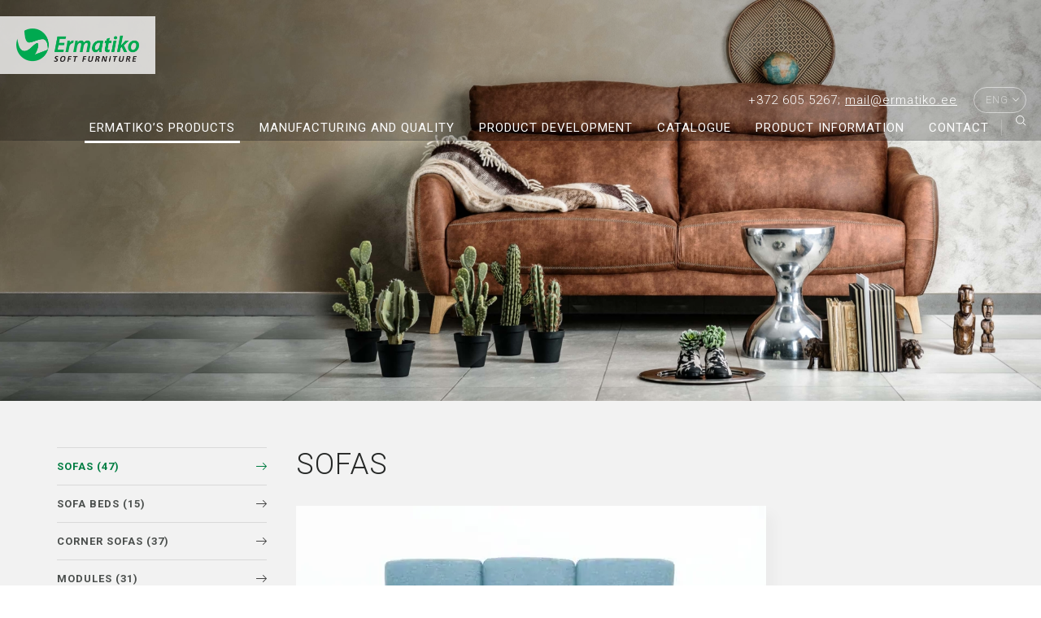

--- FILE ---
content_type: text/html; charset=UTF-8
request_url: https://ermatiko.ee/en/sofas/
body_size: 14757
content:
<!DOCTYPE html><html lang="en-US" class="no-js"><head> <meta charset="utf-8"> <meta http-equiv="X-UA-Compatible" content="IE=edge"> <meta name="viewport" content="width=device-width, initial-scale=1.0, maximum-scale=1.0, user-scalable=no"/> <meta name='robots' content='index, follow, max-image-preview:large, max-snippet:-1, max-video-preview:-1'/><link rel="alternate" hreflang="et" href="https://ermatiko.ee/diivanid/"/><link rel="alternate" hreflang="en" href="https://ermatiko.ee/en/sofas/"/><link rel="alternate" hreflang="sv" href="https://ermatiko.ee/sv/soffor/"/><link rel="alternate" hreflang="fi" href="https://ermatiko.ee/fi/sohvat/"/><link rel="alternate" hreflang="de" href="https://ermatiko.ee/de/fur-sofas/"/><link rel="alternate" hreflang="ru" href="https://ermatiko.ee/ru/divany/"/><link rel="alternate" hreflang="x-default" href="https://ermatiko.ee/diivanid/"/><script id="cookie-law-info-gcm-var-js">
var _ckyGcm = {"status":true,"default_settings":[{"analytics":"denied","advertisement":"denied","functional":"denied","necessary":"granted","ad_user_data":"denied","ad_personalization":"denied","regions":"All"}],"wait_for_update":2000,"url_passthrough":false,"ads_data_redaction":false};
</script><script id="cookie-law-info-gcm-js" type="text/javascript" src="https://ermatiko.ee/wp-content/plugins/cookie-law-info/lite/frontend/js/gcm.min.js"></script><script id="cookieyes" type="text/javascript" src="https://cdn-cookieyes.com/client_data/9864adc5ba5c7b2d54645415/script.js"></script><script data-cfasync="false" data-pagespeed-no-defer>
	var gtm4wp_datalayer_name = "dataLayer";
	var dataLayer = dataLayer || [];
</script>  <title>Sofas - Ermatiko</title> <meta name="description" content="Sofas. We use solid wood and plywood to make the frames of our sofas, and customers can choose among a wide selection of fabric and leather covers. Several models in our selection can be purchased with pocket springs, feather filling or cold molded foam."/> <link rel="canonical" href="https://ermatiko.ee/en/sofas/"/> <meta property="og:locale" content="en_US"/> <meta property="og:type" content="article"/> <meta property="og:title" content="Sofas - Ermatiko"/> <meta property="og:description" content="Sofas. We use solid wood and plywood to make the frames of our sofas, and customers can choose among a wide selection of fabric and leather covers. Several models in our selection can be purchased with pocket springs, feather filling or cold molded foam."/> <meta property="og:url" content="https://ermatiko.ee/en/sofas/"/> <meta property="og:site_name" content="Ermatiko"/> <meta name="twitter:card" content="summary_large_image"/> <script type="application/ld+json" class="yoast-schema-graph">{"@context":"https://schema.org","@graph":[{"@type":"CollectionPage","@id":"https://ermatiko.ee/en/sofas/","url":"https://ermatiko.ee/en/sofas/","name":"Sofas - Ermatiko","isPartOf":{"@id":"https://ermatiko.ee/fi/#website"},"description":"Sofas. We use solid wood and plywood to make the frames of our sofas, and customers can choose among a wide selection of fabric and leather covers. Several models in our selection can be purchased with pocket springs, feather filling or cold molded foam.","breadcrumb":{"@id":"https://ermatiko.ee/en/sofas/#breadcrumb"},"inLanguage":"en-US"},{"@type":"BreadcrumbList","@id":"https://ermatiko.ee/en/sofas/#breadcrumb","itemListElement":[{"@type":"ListItem","position":1,"name":"Home","item":"https://ermatiko.ee/en/"},{"@type":"ListItem","position":2,"name":"Sofas"}]},{"@type":"WebSite","@id":"https://ermatiko.ee/fi/#website","url":"https://ermatiko.ee/fi/","name":"Ermatiko","description":"","potentialAction":[{"@type":"SearchAction","target":{"@type":"EntryPoint","urlTemplate":"https://ermatiko.ee/fi/?s={search_term_string}"},"query-input":{"@type":"PropertyValueSpecification","valueRequired":true,"valueName":"search_term_string"}}],"inLanguage":"en-US"}]}</script> <link rel='dns-prefetch' href='//maps.googleapis.com'/><link rel='dns-prefetch' href='//stats.wp.com'/><link rel='dns-prefetch' href='//fonts.googleapis.com'/><link rel='dns-prefetch' href='//v0.wordpress.com'/><link rel='dns-prefetch' href='//www.googletagmanager.com'/><link rel='stylesheet' id='wp-block-library-css' href='https://ermatiko.ee/wp-includes/css/dist/block-library/style.min.css?ver=6.6.4' type='text/css' media='all'/><link rel='stylesheet' id='mediaelement-css' href='https://ermatiko.ee/wp-includes/js/mediaelement/mediaelementplayer-legacy.min.css?ver=4.2.17' type='text/css' media='all'/><link rel='stylesheet' id='wp-mediaelement-css' href='https://ermatiko.ee/wp-includes/js/mediaelement/wp-mediaelement.min.css?ver=6.6.4' type='text/css' media='all'/><style id='jetpack-sharing-buttons-style-inline-css' type='text/css'>.jetpack-sharing-buttons__services-list{display:flex;flex-direction:row;flex-wrap:wrap;gap:0;list-style-type:none;margin:5px;padding:0}.jetpack-sharing-buttons__services-list.has-small-icon-size{font-size:12px}.jetpack-sharing-buttons__services-list.has-normal-icon-size{font-size:16px}.jetpack-sharing-buttons__services-list.has-large-icon-size{font-size:24px}.jetpack-sharing-buttons__services-list.has-huge-icon-size{font-size:36px}@media print{.jetpack-sharing-buttons__services-list{display:none!important}}.editor-styles-wrapper .wp-block-jetpack-sharing-buttons{gap:0;padding-inline-start:0}ul.jetpack-sharing-buttons__services-list.has-background{padding:1.25em 2.375em}</style><style id='classic-theme-styles-inline-css' type='text/css'>/*! This file is auto-generated */.wp-block-button__link{color:#fff;background-color:#32373c;border-radius:9999px;box-shadow:none;text-decoration:none;padding:calc(.667em + 2px) calc(1.333em + 2px);font-size:1.125em}.wp-block-file__button{background:#32373c;color:#fff;text-decoration:none}</style><style id='global-styles-inline-css' type='text/css'>:root{--wp--preset--aspect-ratio--square: 1;--wp--preset--aspect-ratio--4-3: 4/3;--wp--preset--aspect-ratio--3-4: 3/4;--wp--preset--aspect-ratio--3-2: 3/2;--wp--preset--aspect-ratio--2-3: 2/3;--wp--preset--aspect-ratio--16-9: 16/9;--wp--preset--aspect-ratio--9-16: 9/16;--wp--preset--color--black: #000000;--wp--preset--color--cyan-bluish-gray: #abb8c3;--wp--preset--color--white: #ffffff;--wp--preset--color--pale-pink: #f78da7;--wp--preset--color--vivid-red: #cf2e2e;--wp--preset--color--luminous-vivid-orange: #ff6900;--wp--preset--color--luminous-vivid-amber: #fcb900;--wp--preset--color--light-green-cyan: #7bdcb5;--wp--preset--color--vivid-green-cyan: #00d084;--wp--preset--color--pale-cyan-blue: #8ed1fc;--wp--preset--color--vivid-cyan-blue: #0693e3;--wp--preset--color--vivid-purple: #9b51e0;--wp--preset--gradient--vivid-cyan-blue-to-vivid-purple: linear-gradient(135deg,rgba(6,147,227,1) 0%,rgb(155,81,224) 100%);--wp--preset--gradient--light-green-cyan-to-vivid-green-cyan: linear-gradient(135deg,rgb(122,220,180) 0%,rgb(0,208,130) 100%);--wp--preset--gradient--luminous-vivid-amber-to-luminous-vivid-orange: linear-gradient(135deg,rgba(252,185,0,1) 0%,rgba(255,105,0,1) 100%);--wp--preset--gradient--luminous-vivid-orange-to-vivid-red: linear-gradient(135deg,rgba(255,105,0,1) 0%,rgb(207,46,46) 100%);--wp--preset--gradient--very-light-gray-to-cyan-bluish-gray: linear-gradient(135deg,rgb(238,238,238) 0%,rgb(169,184,195) 100%);--wp--preset--gradient--cool-to-warm-spectrum: linear-gradient(135deg,rgb(74,234,220) 0%,rgb(151,120,209) 20%,rgb(207,42,186) 40%,rgb(238,44,130) 60%,rgb(251,105,98) 80%,rgb(254,248,76) 100%);--wp--preset--gradient--blush-light-purple: linear-gradient(135deg,rgb(255,206,236) 0%,rgb(152,150,240) 100%);--wp--preset--gradient--blush-bordeaux: linear-gradient(135deg,rgb(254,205,165) 0%,rgb(254,45,45) 50%,rgb(107,0,62) 100%);--wp--preset--gradient--luminous-dusk: linear-gradient(135deg,rgb(255,203,112) 0%,rgb(199,81,192) 50%,rgb(65,88,208) 100%);--wp--preset--gradient--pale-ocean: linear-gradient(135deg,rgb(255,245,203) 0%,rgb(182,227,212) 50%,rgb(51,167,181) 100%);--wp--preset--gradient--electric-grass: linear-gradient(135deg,rgb(202,248,128) 0%,rgb(113,206,126) 100%);--wp--preset--gradient--midnight: linear-gradient(135deg,rgb(2,3,129) 0%,rgb(40,116,252) 100%);--wp--preset--font-size--small: 13px;--wp--preset--font-size--medium: 20px;--wp--preset--font-size--large: 36px;--wp--preset--font-size--x-large: 42px;--wp--preset--spacing--20: 0.44rem;--wp--preset--spacing--30: 0.67rem;--wp--preset--spacing--40: 1rem;--wp--preset--spacing--50: 1.5rem;--wp--preset--spacing--60: 2.25rem;--wp--preset--spacing--70: 3.38rem;--wp--preset--spacing--80: 5.06rem;--wp--preset--shadow--natural: 6px 6px 9px rgba(0, 0, 0, 0.2);--wp--preset--shadow--deep: 12px 12px 50px rgba(0, 0, 0, 0.4);--wp--preset--shadow--sharp: 6px 6px 0px rgba(0, 0, 0, 0.2);--wp--preset--shadow--outlined: 6px 6px 0px -3px rgba(255, 255, 255, 1), 6px 6px rgba(0, 0, 0, 1);--wp--preset--shadow--crisp: 6px 6px 0px rgba(0, 0, 0, 1);}:where(.is-layout-flex){gap: 0.5em;}:where(.is-layout-grid){gap: 0.5em;}body .is-layout-flex{display: flex;}.is-layout-flex{flex-wrap: wrap;align-items: center;}.is-layout-flex > :is(*, div){margin: 0;}body .is-layout-grid{display: grid;}.is-layout-grid > :is(*, div){margin: 0;}:where(.wp-block-columns.is-layout-flex){gap: 2em;}:where(.wp-block-columns.is-layout-grid){gap: 2em;}:where(.wp-block-post-template.is-layout-flex){gap: 1.25em;}:where(.wp-block-post-template.is-layout-grid){gap: 1.25em;}.has-black-color{color: var(--wp--preset--color--black) !important;}.has-cyan-bluish-gray-color{color: var(--wp--preset--color--cyan-bluish-gray) !important;}.has-white-color{color: var(--wp--preset--color--white) !important;}.has-pale-pink-color{color: var(--wp--preset--color--pale-pink) !important;}.has-vivid-red-color{color: var(--wp--preset--color--vivid-red) !important;}.has-luminous-vivid-orange-color{color: var(--wp--preset--color--luminous-vivid-orange) !important;}.has-luminous-vivid-amber-color{color: var(--wp--preset--color--luminous-vivid-amber) !important;}.has-light-green-cyan-color{color: var(--wp--preset--color--light-green-cyan) !important;}.has-vivid-green-cyan-color{color: var(--wp--preset--color--vivid-green-cyan) !important;}.has-pale-cyan-blue-color{color: var(--wp--preset--color--pale-cyan-blue) !important;}.has-vivid-cyan-blue-color{color: var(--wp--preset--color--vivid-cyan-blue) !important;}.has-vivid-purple-color{color: var(--wp--preset--color--vivid-purple) !important;}.has-black-background-color{background-color: var(--wp--preset--color--black) !important;}.has-cyan-bluish-gray-background-color{background-color: var(--wp--preset--color--cyan-bluish-gray) !important;}.has-white-background-color{background-color: var(--wp--preset--color--white) !important;}.has-pale-pink-background-color{background-color: var(--wp--preset--color--pale-pink) !important;}.has-vivid-red-background-color{background-color: var(--wp--preset--color--vivid-red) !important;}.has-luminous-vivid-orange-background-color{background-color: var(--wp--preset--color--luminous-vivid-orange) !important;}.has-luminous-vivid-amber-background-color{background-color: var(--wp--preset--color--luminous-vivid-amber) !important;}.has-light-green-cyan-background-color{background-color: var(--wp--preset--color--light-green-cyan) !important;}.has-vivid-green-cyan-background-color{background-color: var(--wp--preset--color--vivid-green-cyan) !important;}.has-pale-cyan-blue-background-color{background-color: var(--wp--preset--color--pale-cyan-blue) !important;}.has-vivid-cyan-blue-background-color{background-color: var(--wp--preset--color--vivid-cyan-blue) !important;}.has-vivid-purple-background-color{background-color: var(--wp--preset--color--vivid-purple) !important;}.has-black-border-color{border-color: var(--wp--preset--color--black) !important;}.has-cyan-bluish-gray-border-color{border-color: var(--wp--preset--color--cyan-bluish-gray) !important;}.has-white-border-color{border-color: var(--wp--preset--color--white) !important;}.has-pale-pink-border-color{border-color: var(--wp--preset--color--pale-pink) !important;}.has-vivid-red-border-color{border-color: var(--wp--preset--color--vivid-red) !important;}.has-luminous-vivid-orange-border-color{border-color: var(--wp--preset--color--luminous-vivid-orange) !important;}.has-luminous-vivid-amber-border-color{border-color: var(--wp--preset--color--luminous-vivid-amber) !important;}.has-light-green-cyan-border-color{border-color: var(--wp--preset--color--light-green-cyan) !important;}.has-vivid-green-cyan-border-color{border-color: var(--wp--preset--color--vivid-green-cyan) !important;}.has-pale-cyan-blue-border-color{border-color: var(--wp--preset--color--pale-cyan-blue) !important;}.has-vivid-cyan-blue-border-color{border-color: var(--wp--preset--color--vivid-cyan-blue) !important;}.has-vivid-purple-border-color{border-color: var(--wp--preset--color--vivid-purple) !important;}.has-vivid-cyan-blue-to-vivid-purple-gradient-background{background: var(--wp--preset--gradient--vivid-cyan-blue-to-vivid-purple) !important;}.has-light-green-cyan-to-vivid-green-cyan-gradient-background{background: var(--wp--preset--gradient--light-green-cyan-to-vivid-green-cyan) !important;}.has-luminous-vivid-amber-to-luminous-vivid-orange-gradient-background{background: var(--wp--preset--gradient--luminous-vivid-amber-to-luminous-vivid-orange) !important;}.has-luminous-vivid-orange-to-vivid-red-gradient-background{background: var(--wp--preset--gradient--luminous-vivid-orange-to-vivid-red) !important;}.has-very-light-gray-to-cyan-bluish-gray-gradient-background{background: var(--wp--preset--gradient--very-light-gray-to-cyan-bluish-gray) !important;}.has-cool-to-warm-spectrum-gradient-background{background: var(--wp--preset--gradient--cool-to-warm-spectrum) !important;}.has-blush-light-purple-gradient-background{background: var(--wp--preset--gradient--blush-light-purple) !important;}.has-blush-bordeaux-gradient-background{background: var(--wp--preset--gradient--blush-bordeaux) !important;}.has-luminous-dusk-gradient-background{background: var(--wp--preset--gradient--luminous-dusk) !important;}.has-pale-ocean-gradient-background{background: var(--wp--preset--gradient--pale-ocean) !important;}.has-electric-grass-gradient-background{background: var(--wp--preset--gradient--electric-grass) !important;}.has-midnight-gradient-background{background: var(--wp--preset--gradient--midnight) !important;}.has-small-font-size{font-size: var(--wp--preset--font-size--small) !important;}.has-medium-font-size{font-size: var(--wp--preset--font-size--medium) !important;}.has-large-font-size{font-size: var(--wp--preset--font-size--large) !important;}.has-x-large-font-size{font-size: var(--wp--preset--font-size--x-large) !important;}:where(.wp-block-post-template.is-layout-flex){gap: 1.25em;}:where(.wp-block-post-template.is-layout-grid){gap: 1.25em;}:where(.wp-block-columns.is-layout-flex){gap: 2em;}:where(.wp-block-columns.is-layout-grid){gap: 2em;}:root :where(.wp-block-pullquote){font-size: 1.5em;line-height: 1.6;}</style><link rel='stylesheet' id='google-fonts-css' href='https://fonts.googleapis.com/css?family=Roboto%3A300%2C400%2C500%2C700&#038;ver=6.6.4' type='text/css' media='all'/><link rel='stylesheet' id='bootstrap-css' href='https://ermatiko.ee/wp-content/themes/ermatiko/theme/css/bootstrap.css' type='text/css' media='all'/><link rel='stylesheet' id='owl.carousel-css' href='https://ermatiko.ee/wp-content/themes/ermatiko/theme/js/owl.carousel/owl.carousel.css' type='text/css' media='all'/><link rel='stylesheet' id='photobox-css' href='https://ermatiko.ee/wp-content/themes/ermatiko/theme/js/photobox/photobox.css' type='text/css' media='all'/><link rel='stylesheet' id='ama-css' href='https://ermatiko.ee/wp-content/themes/ermatiko/theme/css/theme.css?ver=1717748021' type='text/css' media='all'/><script type="text/javascript" src="https://ermatiko.ee/wp-includes/js/jquery/jquery.min.js?ver=3.7.1" id="jquery-core-js"></script><script type="text/javascript" src="https://ermatiko.ee/wp-includes/js/jquery/jquery-migrate.min.js?ver=3.4.1" id="jquery-migrate-js"></script><script type="text/javascript" id="snazzymaps-js-js-extra">
/* <![CDATA[ */
var SnazzyDataForSnazzyMaps = [];
SnazzyDataForSnazzyMaps={"id":151,"name":"Ultra Light with Labels","description":"Light Rust","url":"https:\/\/snazzymaps.com\/style\/151\/ultra-light-with-labels","imageUrl":"https:\/\/snazzy-maps-cdn.azureedge.net\/assets\/151-ultra-light-with-labels.png?v=20170626083737","json":"[{\"featureType\":\"water\",\"elementType\":\"geometry\",\"stylers\":[{\"color\":\"#e9e9e9\"},{\"lightness\":17}]},{\"featureType\":\"landscape\",\"elementType\":\"geometry\",\"stylers\":[{\"color\":\"#f5f5f5\"},{\"lightness\":20}]},{\"featureType\":\"road.highway\",\"elementType\":\"geometry.fill\",\"stylers\":[{\"color\":\"#ffffff\"},{\"lightness\":17}]},{\"featureType\":\"road.highway\",\"elementType\":\"geometry.stroke\",\"stylers\":[{\"color\":\"#ffffff\"},{\"lightness\":29},{\"weight\":0.2}]},{\"featureType\":\"road.arterial\",\"elementType\":\"geometry\",\"stylers\":[{\"color\":\"#ffffff\"},{\"lightness\":18}]},{\"featureType\":\"road.local\",\"elementType\":\"geometry\",\"stylers\":[{\"color\":\"#ffffff\"},{\"lightness\":16}]},{\"featureType\":\"poi\",\"elementType\":\"geometry\",\"stylers\":[{\"color\":\"#f5f5f5\"},{\"lightness\":21}]},{\"featureType\":\"poi.park\",\"elementType\":\"geometry\",\"stylers\":[{\"color\":\"#dedede\"},{\"lightness\":21}]},{\"elementType\":\"labels.text.stroke\",\"stylers\":[{\"visibility\":\"on\"},{\"color\":\"#ffffff\"},{\"lightness\":16}]},{\"elementType\":\"labels.text.fill\",\"stylers\":[{\"saturation\":36},{\"color\":\"#333333\"},{\"lightness\":40}]},{\"elementType\":\"labels.icon\",\"stylers\":[{\"visibility\":\"off\"}]},{\"featureType\":\"transit\",\"elementType\":\"geometry\",\"stylers\":[{\"color\":\"#f2f2f2\"},{\"lightness\":19}]},{\"featureType\":\"administrative\",\"elementType\":\"geometry.fill\",\"stylers\":[{\"color\":\"#fefefe\"},{\"lightness\":20}]},{\"featureType\":\"administrative\",\"elementType\":\"geometry.stroke\",\"stylers\":[{\"color\":\"#fefefe\"},{\"lightness\":17},{\"weight\":1.2}]}]","views":475439,"favorites":1191,"createdBy":{"name":"hawasan","url":"http:\/\/www.haveasign.pl"},"createdOn":"2014-11-04T03:01:33.197","tags":["greyscale","light"],"colors":["gray","white"]};
/* ]]> */
</script><script type="text/javascript" src="https://ermatiko.ee/wp-content/plugins/snazzy-maps/snazzymaps.js?ver=1.4.0" id="snazzymaps-js-js"></script><script type="text/javascript" src="https://ermatiko.ee/wp-content/plugins/sitepress-multilingual-cms/templates/language-switchers/legacy-dropdown-click/script.min.js?ver=1" id="wpml-legacy-dropdown-click-0-js"></script><link rel="https://api.w.org/" href="https://ermatiko.ee/en/wp-json/"/><link rel="alternate" title="JSON" type="application/json" href="https://ermatiko.ee/en/wp-json/wp/v2/categories/2"/><meta name="generator" content="Site Kit by Google 1.137.0"/> <style>img#wpstats{display:none}</style> <script data-cfasync="false" data-pagespeed-no-defer>
	var dataLayer_content = {"pagePostType":"post","pagePostType2":"category-post","pageCategory":["sofas"]};
	dataLayer.push( dataLayer_content );
</script><script data-cfasync="false" data-pagespeed-no-defer>
(function(w,d,s,l,i){w[l]=w[l]||[];w[l].push({'gtm.start':
new Date().getTime(),event:'gtm.js'});var f=d.getElementsByTagName(s)[0],
j=d.createElement(s),dl=l!='dataLayer'?'&l='+l:'';j.async=true;j.src=
'//www.googletagmanager.com/gtm.js?id='+i+dl;f.parentNode.insertBefore(j,f);
})(window,document,'script','dataLayer','GTM-WV59XXVR');
</script><link rel="apple-touch-icon" sizes="180x180" href="/wp-content/uploads/fbrfg/apple-touch-icon.png"><link rel="icon" type="image/png" sizes="32x32" href="/wp-content/uploads/fbrfg/favicon-32x32.png"><link rel="icon" type="image/png" sizes="16x16" href="/wp-content/uploads/fbrfg/favicon-16x16.png"><link rel="manifest" href="/wp-content/uploads/fbrfg/site.webmanifest"><link rel="mask-icon" href="/wp-content/uploads/fbrfg/safari-pinned-tab.svg" color="#5bbad5"><link rel="shortcut icon" href="/wp-content/uploads/fbrfg/favicon.ico"><meta name="msapplication-TileColor" content="#2b5797"><meta name="msapplication-config" content="/wp-content/uploads/fbrfg/browserconfig.xml"><meta name="theme-color" content="#ffffff"><noscript><style>.lazyload[data-src]{display:none !important;}</style></noscript><style>.lazyload{background-image:none !important;}.lazyload:before{background-image:none !important;}</style> <!--[if lt IE 9]> <script src="https://oss.maxcdn.com/html5shiv/3.7.2/html5shiv.min.js"></script> <script src="https://oss.maxcdn.com/respond/1.4.2/respond.min.js"></script> <![endif]--></head><body class="archive category category-sofas category-2">  <noscript><iframe src="https://www.googletagmanager.com/ns.html?id=GTM-K7KTKVK" height="0" width="0" style="display:none;visibility:hidden"></iframe></noscript> <div id="wrapper"><header id="header" role="header" class="header-huge-img"> <div class="container clearfix"> <div id="header-logo"> <a href="https://ermatiko.ee/en/"><img src="[data-uri]" alt=""  data-src="https://ermatiko.ee/wp-content/themes/ermatiko/theme/images/logo-eng.png" decoding="async" class="lazyload" data-eio-rwidth="300" data-eio-rheight="81"><noscript><img src="https://ermatiko.ee/wp-content/themes/ermatiko/theme/images/logo-eng.png" alt=""  data-eio="l"></noscript></a>  </div> <div id="header-search-toggle"> <button id="toggleSearch" type="button">Search</button> </div> <button id="header-menu-toggle" type="button" class="icon"> <div class="menui top-menu"></div> <div class="menui mid-menu"></div> <div class="menui bot-menu"></div> </button> <div id="header-items"> <ul class="header-contacts"><li>+372 605 5267; <a href="mailto:mail@ermatiko.ee">mail@ermatiko.ee</a></li></ul><div class="header-lang"><div class="wpml-ls-statics-shortcode_actions wpml-ls wpml-ls-legacy-dropdown-click js-wpml-ls-legacy-dropdown-click"> <ul role="menu"> <li class="wpml-ls-slot-shortcode_actions wpml-ls-item wpml-ls-item-en wpml-ls-current-language wpml-ls-item-legacy-dropdown-click" role="none"> <a href="#" class="js-wpml-ls-item-toggle wpml-ls-item-toggle" role="menuitem" title="Switch to Eng"> <span class="wpml-ls-native" role="menuitem">Eng</span></a> <ul class="js-wpml-ls-sub-menu wpml-ls-sub-menu" role="menu"> <li class="wpml-ls-slot-shortcode_actions wpml-ls-item wpml-ls-item-et wpml-ls-first-item" role="none"> <a href="https://ermatiko.ee/diivanid/" class="wpml-ls-link" role="menuitem" aria-label="Switch to Est" title="Switch to Est"> <span class="wpml-ls-native" lang="et">Est</span></a> </li> <li class="wpml-ls-slot-shortcode_actions wpml-ls-item wpml-ls-item-sv" role="none"> <a href="https://ermatiko.ee/sv/soffor/" class="wpml-ls-link" role="menuitem" aria-label="Switch to Swe" title="Switch to Swe"> <span class="wpml-ls-native" lang="sv">Swe</span></a> </li> <li class="wpml-ls-slot-shortcode_actions wpml-ls-item wpml-ls-item-fi" role="none"> <a href="https://ermatiko.ee/fi/sohvat/" class="wpml-ls-link" role="menuitem" aria-label="Switch to Fin" title="Switch to Fin"> <span class="wpml-ls-native" lang="fi">Fin</span></a> </li> <li class="wpml-ls-slot-shortcode_actions wpml-ls-item wpml-ls-item-de" role="none"> <a href="https://ermatiko.ee/de/fur-sofas/" class="wpml-ls-link" role="menuitem" aria-label="Switch to Ger" title="Switch to Ger"> <span class="wpml-ls-native" lang="de">Ger</span></a> </li> <li class="wpml-ls-slot-shortcode_actions wpml-ls-item wpml-ls-item-ru wpml-ls-last-item" role="none"> <a href="https://ermatiko.ee/ru/divany/" class="wpml-ls-link" role="menuitem" aria-label="Switch to Rus" title="Switch to Rus"> <span class="wpml-ls-native" lang="ru">Rus</span></a> </li> </ul> </li> </ul></div></div> <nav id="header-menu" class="menu-main-menu-container"><ul id="menu-main-menu" ><li id="menu-item-6220" class="menu-item menu-item-type-post_type menu-item-object-page current_page_parent menu-item-6220"><a href="https://ermatiko.ee/en/ermatikos-products/">Ermatiko’s products</a></li><li id="menu-item-6215" class="menu-item menu-item-type-post_type menu-item-object-page menu-item-6215"><a href="https://ermatiko.ee/en/manufacturing-and-quality/">Manufacturing and quality</a></li><li id="menu-item-6216" class="menu-item menu-item-type-post_type menu-item-object-page menu-item-6216"><a href="https://ermatiko.ee/en/product-development/">Product development</a></li><li id="menu-item-45604" class="menu-item menu-item-type-post_type menu-item-object-page menu-item-45604"><a href="https://ermatiko.ee/en/catalogue-2022/">Catalogue</a></li><li id="menu-item-78919" class="menu-item menu-item-type-post_type menu-item-object-page menu-item-78919"><a href="https://ermatiko.ee/en/product-information/">Product information</a></li><li id="menu-item-6217" class="menu-item menu-item-type-post_type menu-item-object-page menu-item-6217"><a href="https://ermatiko.ee/en/contact/">Contact</a></li></ul></nav> </div> </div></header><div id="searchform"> <div class="search-container"> <form role="search" method="get" class="searchbox" action="https://ermatiko.ee/en/" autocomplete="on"> <input type="text" placeholder="Search products" name="s"> <button type="submit" class="btn btn-default">Search</button> </form> </div> <div class="close-search text-center"> <button id="closeSearch" type="button">Close</button> </div></div><div class="huge-img"><img width="1920" height="740" src="https://ermatiko.ee/wp-content/uploads/2018/03/Venice-avaleht-desktop@2x-min_1920x740_acf_cropped.jpg" class="attachment-image-1920x740 size-image-1920x740" alt="" decoding="async" fetchpriority="high"/></div><section id="content"> <div class="builder-block block-regular-wpcontent"> <div class="container"> <div class="row"> <div class="col-md-3"> <div id="sidebar"> <div class="categories-3 widget_categories sidebar-widget"><h4 class="hidden">Categories</h4> <ul> <li class="cat-item cat-item-2 current-cat"><a aria-current="page" href="https://ermatiko.ee/en/sofas/">Sofas (47)</a></li> <li class="cat-item cat-item-24"><a href="https://ermatiko.ee/en/sofa-beds/">Sofa beds (15)</a></li> <li class="cat-item cat-item-25"><a href="https://ermatiko.ee/en/corner-sofas/">Corner sofas (37)</a></li> <li class="cat-item cat-item-26"><a href="https://ermatiko.ee/en/modules/">Modules (31)</a></li> <li class="cat-item cat-item-27"><a href="https://ermatiko.ee/en/chairs/">Chairs (49)</a></li> <li class="cat-item cat-item-28"><a href="https://ermatiko.ee/en/poufs/">Poufs (37)</a></li> <li class="cat-item cat-item-139"><a href="https://ermatiko.ee/en/beds/">Beds (0)</a></li> <li class="cat-item cat-item-29"><a href="https://ermatiko.ee/en/spring-beds/">Spring beds (5)</a></li> <li class="cat-item cat-item-30"><a href="https://ermatiko.ee/en/continental-beds/">Continental beds (7)</a></li> <li class="cat-item cat-item-31"><a href="https://ermatiko.ee/en/motorized-adjustable-beds/">Motorized adjustable beds (20)</a></li> <li class="cat-item cat-item-32"><a href="https://ermatiko.ee/en/mattresses/">Mattresses (5)</a></li> <li class="cat-item cat-item-33"><a href="https://ermatiko.ee/en/headboards/">Headboards (9)</a></li> </ul> </div> <div class="sidebar-icons sidebar-widget"><div class="icon-col-item"><div class="icon-wrap"><div class="icon-inner"><img src="[data-uri]" alt=""  data-src="https://ermatiko.ee/wp-content/uploads/2018/01/50-green.svg" decoding="async" class="lazyload"><noscript><img src="https://ermatiko.ee/wp-content/uploads/2018/01/50-green.svg" alt=""  data-eio="l"></noscript></div></div><p>The owners have more than 50 years of experience in the furniture industry</p></div><div class="icon-col-item"><div class="icon-wrap"><div class="icon-inner"><img src="[data-uri]" alt=""  data-src="https://ermatiko.ee/wp-content/uploads/2018/01/new-green.svg" decoding="async" class="lazyload"><noscript><img src="https://ermatiko.ee/wp-content/uploads/2018/01/new-green.svg" alt=""  data-eio="l"></noscript></div></div><p>We develop more than 20 new models every year</p></div><div class="icon-col-item"><div class="icon-wrap"><div class="icon-inner"><img src="[data-uri]" alt=""  data-src="https://ermatiko.ee/wp-content/uploads/2018/01/location-green.svg" decoding="async" class="lazyload"><noscript><img src="https://ermatiko.ee/wp-content/uploads/2018/01/location-green.svg" alt=""  data-eio="l"></noscript></div></div><p>Our products are sold in more than 400 stores in five countries</p></div><div class="icon-col-item"><div class="icon-wrap"><div class="icon-inner"><img src="[data-uri]" alt=""  data-src="https://ermatiko.ee/wp-content/uploads/2018/01/products-green.svg" decoding="async" class="lazyload"><noscript><img src="https://ermatiko.ee/wp-content/uploads/2018/01/products-green.svg" alt=""  data-eio="l"></noscript></div></div><p>Our two production plants manufacture 25,500 seats per year</p></div></div></div> </div> <div class="col-md-9"> <h1 class="entry-title container">Sofas</h1> <div class="category-image"><img width="578" height="340" src="[data-uri]" class="attachment-image-846x9999 size-image-846x9999 lazyload" alt="" decoding="async" data-src="https://ermatiko.ee/wp-content/uploads/2024/01/diivanid_rubriik_258x168-1.jpg" data-eio-rwidth="578" data-eio-rheight="340" /><noscript><img width="578" height="340" src="https://ermatiko.ee/wp-content/uploads/2024/01/diivanid_rubriik_258x168-1.jpg" class="attachment-image-846x9999 size-image-846x9999" alt="" decoding="async" data-eio="l" /></noscript></div><div class="category-description"><p>We use solid wood and plywood to make the frames of our sofas, and customers can choose among a wide selection of fabric and leather covers.</p><p>Our five-member development team is constantly working on new models. We also take special orders on request, e.g. for restaurants, hotels, business buildings.</p><p>Several models in our selection can be purchased with pocket springs, feather filling or cold molded foam.</p></div> <div class="products-filters"> <p><strong>You can find these models by using these icons:</strong></p> <ul class="category-filters"> <li><a title="Pocket" class="filter-icon" id="filter-6182" data-filterslug="pocket" ><img width="1" height="1" src="[data-uri]" class="attachment-full size-full lazyload" alt="" decoding="async" data-src="https://ermatiko.ee/wp-content/uploads/2017/08/pocket.svg" data-eio-rwidth="1" data-eio-rheight="1" /><noscript><img width="1" height="1" src="https://ermatiko.ee/wp-content/uploads/2017/08/pocket.svg" class="attachment-full size-full" alt="" decoding="async" data-eio="l" /></noscript>Pocket</a></li> <li><a title="Feather" class="filter-icon" id="filter-6183" data-filterslug="feather" ><img width="1" height="1" src="[data-uri]" class="attachment-full size-full lazyload" alt="" decoding="async" data-src="https://ermatiko.ee/wp-content/uploads/2017/08/sulg.svg" data-eio-rwidth="1" data-eio-rheight="1" /><noscript><img width="1" height="1" src="https://ermatiko.ee/wp-content/uploads/2017/08/sulg.svg" class="attachment-full size-full" alt="" decoding="async" data-eio="l" /></noscript>Feather</a></li> <li><a title="Cold molded foam" class="filter-icon" id="filter-6184" data-filterslug="pour-in-place-foam" ><img width="1" height="1" src="[data-uri]" class="attachment-full size-full lazyload" alt="" decoding="async" data-src="https://ermatiko.ee/wp-content/uploads/2017/08/poroloon-1.svg" data-eio-rwidth="1" data-eio-rheight="1" /><noscript><img width="1" height="1" src="https://ermatiko.ee/wp-content/uploads/2017/08/poroloon-1.svg" class="attachment-full size-full" alt="" decoding="async" data-eio="l" /></noscript>Cold molded foam</a></li> <li><a title="Recliner" class="filter-icon" id="filter-6185" data-filterslug="recliner" ><img width="1" height="1" src="[data-uri]" class="attachment-full size-full lazyload" alt="" decoding="async" data-src="https://ermatiko.ee/wp-content/uploads/2017/08/reklainer.svg" data-eio-rwidth="1" data-eio-rheight="1" /><noscript><img width="1" height="1" src="https://ermatiko.ee/wp-content/uploads/2017/08/reklainer.svg" class="attachment-full size-full" alt="" decoding="async" data-eio="l" /></noscript>Recliner</a></li> </ul> </div> <div class="row category-posts"> <a href="https://ermatiko.ee/en/sofas/stig/" class="col-md-4 col-sm-4 col-xs-6 product-cat-grid-item mix"> <img src="[data-uri]" data-src="https://ermatiko.ee/wp-content/uploads/2025/08/7b3a5234_stig-3-ne-kaares_botanik-green_258x168_258x168_acf_cropped.jpg" decoding="async" class="lazyload" data-eio-rwidth="258" data-eio-rheight="168"><noscript><img src="https://ermatiko.ee/wp-content/uploads/2025/08/7b3a5234_stig-3-ne-kaares_botanik-green_258x168_258x168_acf_cropped.jpg" data-eio="l"></noscript> <h6>Stig</h6> </a> <a href="https://ermatiko.ee/en/sofas/london/" class="col-md-4 col-sm-4 col-xs-6 product-cat-grid-item mix"> <img src="[data-uri]" data-src="https://ermatiko.ee/wp-content/uploads/2025/04/7b3a3263_london_kt120n90oe_fusion-90_258x168_258x168_acf_cropped.jpg" decoding="async" class="lazyload" data-eio-rwidth="258" data-eio-rheight="168"><noscript><img src="https://ermatiko.ee/wp-content/uploads/2025/04/7b3a3263_london_kt120n90oe_fusion-90_258x168_258x168_acf_cropped.jpg" data-eio="l"></noscript> <h6>London</h6> </a> <a href="https://ermatiko.ee/en/sofas/mirjam/" class="col-md-4 col-sm-4 col-xs-6 product-cat-grid-item mix"> <img src="[data-uri]" data-src="https://ermatiko.ee/wp-content/uploads/2025/03/7b3a1753_mirjam_wave-110_amalia-olitamm_258x168_258x168_acf_cropped.jpg" decoding="async" class="lazyload" data-eio-rwidth="258" data-eio-rheight="168"><noscript><img src="https://ermatiko.ee/wp-content/uploads/2025/03/7b3a1753_mirjam_wave-110_amalia-olitamm_258x168_258x168_acf_cropped.jpg" data-eio="l"></noscript> <h6>Mirjam</h6> </a> <a href="https://ermatiko.ee/en/sofas/capri/" class="col-md-4 col-sm-4 col-xs-6 product-cat-grid-item mix pocket"> <img src="[data-uri]" data-src="https://ermatiko.ee/wp-content/uploads/2024/11/7b3a9900_proto-156_capri_cosmo-eurotex-510_258x168_258x168_acf_cropped.jpg" decoding="async" class="lazyload" data-eio-rwidth="258" data-eio-rheight="168"><noscript><img src="https://ermatiko.ee/wp-content/uploads/2024/11/7b3a9900_proto-156_capri_cosmo-eurotex-510_258x168_258x168_acf_cropped.jpg" data-eio="l"></noscript> <h6>Capri</h6> <div class="product-types"><div class="product-type"><img src="[data-uri]" alt="" data-src="https://ermatiko.ee/wp-content/uploads/2017/08/pocket.svg" decoding="async" class="lazyload"><noscript><img src="https://ermatiko.ee/wp-content/uploads/2017/08/pocket.svg" alt="" data-eio="l"></noscript></div></div> </a> <a href="https://ermatiko.ee/en/sofas/friday/" class="col-md-4 col-sm-4 col-xs-6 product-cat-grid-item mix"> <img src="[data-uri]" data-src="https://ermatiko.ee/wp-content/uploads/2024/09/7b3a6036_friday_aragon-80_258x168.jpg" decoding="async" class="lazyload" data-eio-rwidth="258" data-eio-rheight="172"><noscript><img src="https://ermatiko.ee/wp-content/uploads/2024/09/7b3a6036_friday_aragon-80_258x168.jpg" data-eio="l"></noscript> <h6>Friday</h6> </a> <a href="https://ermatiko.ee/en/sofas/pablo/" class="col-md-4 col-sm-4 col-xs-6 product-cat-grid-item mix"> <img src="[data-uri]" data-src="https://ermatiko.ee/wp-content/uploads/2024/09/7b3a6086_proto-138-pablo_storm-09_258x168.jpg" decoding="async" class="lazyload" data-eio-rwidth="258" data-eio-rheight="172"><noscript><img src="https://ermatiko.ee/wp-content/uploads/2024/09/7b3a6086_proto-138-pablo_storm-09_258x168.jpg" data-eio="l"></noscript> <h6>Pablo</h6> </a> <a href="https://ermatiko.ee/en/sofas/evelyn/" class="col-md-4 col-sm-4 col-xs-6 product-cat-grid-item mix"> <img src="[data-uri]" data-src="https://ermatiko.ee/wp-content/uploads/2024/09/7b3a7706_evelyn_tulia-06_258x168.jpg" decoding="async" class="lazyload" data-eio-rwidth="258" data-eio-rheight="172"><noscript><img src="https://ermatiko.ee/wp-content/uploads/2024/09/7b3a7706_evelyn_tulia-06_258x168.jpg" data-eio="l"></noscript> <h6>Evelyn</h6> </a> <a href="https://ermatiko.ee/en/sofas/paloma/" class="col-md-4 col-sm-4 col-xs-6 product-cat-grid-item mix"> <img src="[data-uri]" data-src="https://ermatiko.ee/wp-content/uploads/2024/09/7b3a6304_paloma_258x168.jpg" decoding="async" class="lazyload" data-eio-rwidth="258" data-eio-rheight="172"><noscript><img src="https://ermatiko.ee/wp-content/uploads/2024/09/7b3a6304_paloma_258x168.jpg" data-eio="l"></noscript> <h6>Paloma</h6> </a> <a href="https://ermatiko.ee/en/sofas/amalie/" class="col-md-4 col-sm-4 col-xs-6 product-cat-grid-item mix pocket"> <img src="[data-uri]" data-src="https://ermatiko.ee/wp-content/uploads/2024/09/7b3a8142_proto-150_amalie_storm-97_258x168.jpg" decoding="async" class="lazyload" data-eio-rwidth="260" data-eio-rheight="173"><noscript><img src="https://ermatiko.ee/wp-content/uploads/2024/09/7b3a8142_proto-150_amalie_storm-97_258x168.jpg" data-eio="l"></noscript> <h6>Amalie</h6> <div class="product-types"><div class="product-type"><img src="[data-uri]" alt="" data-src="https://ermatiko.ee/wp-content/uploads/2017/08/pocket.svg" decoding="async" class="lazyload"><noscript><img src="https://ermatiko.ee/wp-content/uploads/2017/08/pocket.svg" alt="" data-eio="l"></noscript></div></div> </a> <a href="https://ermatiko.ee/en/sofas/bonnie/" class="col-md-4 col-sm-4 col-xs-6 product-cat-grid-item mix pocket"> <img src="[data-uri]" data-src="https://ermatiko.ee/wp-content/uploads/2024/09/7b3a8668_proto-154_bonnie_cosmo-eurotex-115_258x168.jpg" decoding="async" class="lazyload" data-eio-rwidth="258" data-eio-rheight="172"><noscript><img src="https://ermatiko.ee/wp-content/uploads/2024/09/7b3a8668_proto-154_bonnie_cosmo-eurotex-115_258x168.jpg" data-eio="l"></noscript> <h6>Bonnie</h6> <div class="product-types"><div class="product-type"><img src="[data-uri]" alt="" data-src="https://ermatiko.ee/wp-content/uploads/2017/08/pocket.svg" decoding="async" class="lazyload"><noscript><img src="https://ermatiko.ee/wp-content/uploads/2017/08/pocket.svg" alt="" data-eio="l"></noscript></div></div> </a> <a href="https://ermatiko.ee/en/sofas/estelle-sofa/" class="col-md-4 col-sm-4 col-xs-6 product-cat-grid-item mix"> <img src="[data-uri]" data-src="https://ermatiko.ee/wp-content/uploads/2024/04/7b3a0968_estelle-25_storm_258x168.jpg" decoding="async" class="lazyload" data-eio-rwidth="260" data-eio-rheight="173"><noscript><img src="https://ermatiko.ee/wp-content/uploads/2024/04/7b3a0968_estelle-25_storm_258x168.jpg" data-eio="l"></noscript> <h6>Estelle sofa</h6> </a> <a href="https://ermatiko.ee/en/sofas/antonio/" class="col-md-4 col-sm-4 col-xs-6 product-cat-grid-item mix pocket"> <img src="[data-uri]" data-src="https://ermatiko.ee/wp-content/uploads/2024/02/7b3a3100_antonio_258x168.jpg" decoding="async" class="lazyload" data-eio-rwidth="258" data-eio-rheight="172"><noscript><img src="https://ermatiko.ee/wp-content/uploads/2024/02/7b3a3100_antonio_258x168.jpg" data-eio="l"></noscript> <h6>Antonio</h6> <div class="product-types"><div class="product-type"><img src="[data-uri]" alt="" data-src="https://ermatiko.ee/wp-content/uploads/2017/08/pocket.svg" decoding="async" class="lazyload"><noscript><img src="https://ermatiko.ee/wp-content/uploads/2017/08/pocket.svg" alt="" data-eio="l"></noscript></div></div> </a> <a href="https://ermatiko.ee/en/sofas/sophia/" class="col-md-4 col-sm-4 col-xs-6 product-cat-grid-item mix"> <img src="[data-uri]" data-src="https://ermatiko.ee/wp-content/uploads/2024/01/sophia_perfect-harmony-52_258x168.jpg" decoding="async" class="lazyload" data-eio-rwidth="261" data-eio-rheight="170"><noscript><img src="https://ermatiko.ee/wp-content/uploads/2024/01/sophia_perfect-harmony-52_258x168.jpg" data-eio="l"></noscript> <h6>Sophia</h6> </a> <a href="https://ermatiko.ee/en/sofas/solei-sofa/" class="col-md-4 col-sm-4 col-xs-6 product-cat-grid-item mix pocket"> <img src="[data-uri]" data-src="https://ermatiko.ee/wp-content/uploads/2024/01/solei-otse_258x168.jpg" decoding="async" class="lazyload" data-eio-rwidth="261" data-eio-rheight="170"><noscript><img src="https://ermatiko.ee/wp-content/uploads/2024/01/solei-otse_258x168.jpg" data-eio="l"></noscript> <h6>Solei sofa</h6> <div class="product-types"><div class="product-type"><img src="[data-uri]" alt="" data-src="https://ermatiko.ee/wp-content/uploads/2017/08/pocket.svg" decoding="async" class="lazyload"><noscript><img src="https://ermatiko.ee/wp-content/uploads/2017/08/pocket.svg" alt="" data-eio="l"></noscript></div></div> </a> <a href="https://ermatiko.ee/en/sofas/tomingo-sofa/" class="col-md-4 col-sm-4 col-xs-6 product-cat-grid-item mix pocket"> <img src="[data-uri]" data-src="https://ermatiko.ee/wp-content/uploads/2023/11/7b3a1210_tomingo_wave-220_258x168-1.jpg" decoding="async" class="lazyload" data-eio-rwidth="261" data-eio-rheight="170"><noscript><img src="https://ermatiko.ee/wp-content/uploads/2023/11/7b3a1210_tomingo_wave-220_258x168-1.jpg" data-eio="l"></noscript> <h6>Tomingo sofa</h6> <div class="product-types"><div class="product-type"><img src="[data-uri]" alt="" data-src="https://ermatiko.ee/wp-content/uploads/2017/08/pocket.svg" decoding="async" class="lazyload"><noscript><img src="https://ermatiko.ee/wp-content/uploads/2017/08/pocket.svg" alt="" data-eio="l"></noscript></div></div> </a> <a href="https://ermatiko.ee/en/sofas/mindy/" class="col-md-4 col-sm-4 col-xs-6 product-cat-grid-item mix pour-in-place-foam feather"> <img src="[data-uri]" data-src="https://ermatiko.ee/wp-content/uploads/2022/08/7b3a1995-scaled_258x168_acf_cropped.jpg" decoding="async" class="lazyload" data-eio-rwidth="258" data-eio-rheight="168"><noscript><img src="https://ermatiko.ee/wp-content/uploads/2022/08/7b3a1995-scaled_258x168_acf_cropped.jpg" data-eio="l"></noscript> <h6>Mindy</h6> <div class="product-types"><div class="product-type"><img src="[data-uri]" alt="" data-src="https://ermatiko.ee/wp-content/uploads/2017/08/poroloon-1.svg" decoding="async" class="lazyload"><noscript><img src="https://ermatiko.ee/wp-content/uploads/2017/08/poroloon-1.svg" alt="" data-eio="l"></noscript></div><div class="product-type"><img src="[data-uri]" alt="" data-src="https://ermatiko.ee/wp-content/uploads/2017/08/sulg.svg" decoding="async" class="lazyload"><noscript><img src="https://ermatiko.ee/wp-content/uploads/2017/08/sulg.svg" alt="" data-eio="l"></noscript></div></div> </a> <a href="https://ermatiko.ee/en/sofas/carina-modular-sofa/" class="col-md-4 col-sm-4 col-xs-6 product-cat-grid-item mix"> <img src="[data-uri]" data-src="https://ermatiko.ee/wp-content/uploads/2022/06/7b3a2036-scaled_258x168_acf_cropped.jpg" decoding="async" class="lazyload" data-eio-rwidth="258" data-eio-rheight="168"><noscript><img src="https://ermatiko.ee/wp-content/uploads/2022/06/7b3a2036-scaled_258x168_acf_cropped.jpg" data-eio="l"></noscript> <h6>Carina modular sofa</h6> </a> <a href="https://ermatiko.ee/en/sofas/naomi-mooduldiivan/" class="col-md-4 col-sm-4 col-xs-6 product-cat-grid-item mix pocket"> <img src="[data-uri]" data-src="https://ermatiko.ee/wp-content/uploads/2022/06/naomi_258x168_acf_cropped.jpg" decoding="async" class="lazyload" data-eio-rwidth="258" data-eio-rheight="168"><noscript><img src="https://ermatiko.ee/wp-content/uploads/2022/06/naomi_258x168_acf_cropped.jpg" data-eio="l"></noscript> <h6>Naomi Modular Sofa</h6> <div class="product-types"><div class="product-type"><img src="[data-uri]" alt="" data-src="https://ermatiko.ee/wp-content/uploads/2017/08/pocket.svg" decoding="async" class="lazyload"><noscript><img src="https://ermatiko.ee/wp-content/uploads/2017/08/pocket.svg" alt="" data-eio="l"></noscript></div></div> </a> <a href="https://ermatiko.ee/en/sofas/tiffany-modular-sofa/" class="col-md-4 col-sm-4 col-xs-6 product-cat-grid-item mix"> <img src="[data-uri]" data-src="https://ermatiko.ee/wp-content/uploads/2022/06/tiffany-scaled_258x168_acf_cropped.jpg" decoding="async" class="lazyload" data-eio-rwidth="258" data-eio-rheight="168"><noscript><img src="https://ermatiko.ee/wp-content/uploads/2022/06/tiffany-scaled_258x168_acf_cropped.jpg" data-eio="l"></noscript> <h6>Tiffany modular sofa</h6> </a> <a href="https://ermatiko.ee/en/sofas/gwen/" class="col-md-4 col-sm-4 col-xs-6 product-cat-grid-item mix pocket"> <img src="[data-uri]" data-src="https://ermatiko.ee/wp-content/uploads/2022/06/gwen-scaled_258x168_acf_cropped.jpg" decoding="async" class="lazyload" data-eio-rwidth="258" data-eio-rheight="168"><noscript><img src="https://ermatiko.ee/wp-content/uploads/2022/06/gwen-scaled_258x168_acf_cropped.jpg" data-eio="l"></noscript> <h6>Gwen</h6> <div class="product-types"><div class="product-type"><img src="[data-uri]" alt="" data-src="https://ermatiko.ee/wp-content/uploads/2017/08/pocket.svg" decoding="async" class="lazyload"><noscript><img src="https://ermatiko.ee/wp-content/uploads/2017/08/pocket.svg" alt="" data-eio="l"></noscript></div></div> </a> <a href="https://ermatiko.ee/en/sofas/vega-sofa/" class="col-md-4 col-sm-4 col-xs-6 product-cat-grid-item mix pocket pour-in-place-foam feather"> <img src="[data-uri]" data-src="https://ermatiko.ee/wp-content/uploads/2020/02/vega-pisipilt_258x168_acf_cropped-1.jpg" decoding="async" class="lazyload" data-eio-rwidth="258" data-eio-rheight="168"><noscript><img src="https://ermatiko.ee/wp-content/uploads/2020/02/vega-pisipilt_258x168_acf_cropped-1.jpg" data-eio="l"></noscript> <h6>Vega sofa</h6> <div class="product-types"><div class="product-type"><img src="[data-uri]" alt="" data-src="https://ermatiko.ee/wp-content/uploads/2017/08/pocket.svg" decoding="async" class="lazyload"><noscript><img src="https://ermatiko.ee/wp-content/uploads/2017/08/pocket.svg" alt="" data-eio="l"></noscript></div><div class="product-type"><img src="[data-uri]" alt="" data-src="https://ermatiko.ee/wp-content/uploads/2017/08/poroloon-1.svg" decoding="async" class="lazyload"><noscript><img src="https://ermatiko.ee/wp-content/uploads/2017/08/poroloon-1.svg" alt="" data-eio="l"></noscript></div><div class="product-type"><img src="[data-uri]" alt="" data-src="https://ermatiko.ee/wp-content/uploads/2017/08/sulg.svg" decoding="async" class="lazyload"><noscript><img src="https://ermatiko.ee/wp-content/uploads/2017/08/sulg.svg" alt="" data-eio="l"></noscript></div></div> </a> <a href="https://ermatiko.ee/en/sofas/porto-sofa/" class="col-md-4 col-sm-4 col-xs-6 product-cat-grid-item mix"> <img src="[data-uri]" data-src="https://ermatiko.ee/wp-content/uploads/2020/01/porto-väike-1_258x168_acf_cropped-1.jpg" decoding="async" class="lazyload" data-eio-rwidth="258" data-eio-rheight="168"><noscript><img src="https://ermatiko.ee/wp-content/uploads/2020/01/porto-väike-1_258x168_acf_cropped-1.jpg" data-eio="l"></noscript> <h6>Porto sofa</h6> </a> <a href="https://ermatiko.ee/en/sofas/eleanor-sofa/" class="col-md-4 col-sm-4 col-xs-6 product-cat-grid-item mix"> <img src="[data-uri]" data-src="https://ermatiko.ee/wp-content/uploads/2019/11/7b3a2041_eleanor-2ne_mystic-scaled-e1718025165175.jpg" decoding="async" class="lazyload" data-eio-rwidth="260" data-eio-rheight="173"><noscript><img src="https://ermatiko.ee/wp-content/uploads/2019/11/7b3a2041_eleanor-2ne_mystic-scaled-e1718025165175.jpg" data-eio="l"></noscript> <h6>Eleanor sofa</h6> </a> <a href="https://ermatiko.ee/en/sofas/domingo-sofa/" class="col-md-4 col-sm-4 col-xs-6 product-cat-grid-item mix feather pocket"> <img src="[data-uri]" data-src="https://ermatiko.ee/wp-content/uploads/2024/11/7b3a3100_domingo-scaled-e1718102916804_258x168_acf_cropped.jpg" decoding="async" class="lazyload" data-eio-rwidth="258" data-eio-rheight="168"><noscript><img src="https://ermatiko.ee/wp-content/uploads/2024/11/7b3a3100_domingo-scaled-e1718102916804_258x168_acf_cropped.jpg" data-eio="l"></noscript> <h6>Domingo sofa</h6> <div class="product-types"><div class="product-type"><img src="[data-uri]" alt="" data-src="https://ermatiko.ee/wp-content/uploads/2017/08/sulg.svg" decoding="async" class="lazyload"><noscript><img src="https://ermatiko.ee/wp-content/uploads/2017/08/sulg.svg" alt="" data-eio="l"></noscript></div><div class="product-type"><img src="[data-uri]" alt="" data-src="https://ermatiko.ee/wp-content/uploads/2017/08/pocket.svg" decoding="async" class="lazyload"><noscript><img src="https://ermatiko.ee/wp-content/uploads/2017/08/pocket.svg" alt="" data-eio="l"></noscript></div></div> </a> <a href="https://ermatiko.ee/en/sofas/nord-sofa/" class="col-md-4 col-sm-4 col-xs-6 product-cat-grid-item mix"> <img src="[data-uri]" data-src="https://ermatiko.ee/wp-content/uploads/2024/11/nord_258x168_258x168_acf_cropped.jpg" decoding="async" class="lazyload" data-eio-rwidth="258" data-eio-rheight="168"><noscript><img src="https://ermatiko.ee/wp-content/uploads/2024/11/nord_258x168_258x168_acf_cropped.jpg" data-eio="l"></noscript> <h6>Nord sofa</h6> </a> <a href="https://ermatiko.ee/en/sofas/carlos-sofa/" class="col-md-4 col-sm-4 col-xs-6 product-cat-grid-item mix"> <img src="[data-uri]" data-src="https://ermatiko.ee/wp-content/uploads/2024/11/carlos-3-ne-scaled-e1718105742914_258x168_acf_cropped.jpg" decoding="async" class="lazyload" data-eio-rwidth="258" data-eio-rheight="168"><noscript><img src="https://ermatiko.ee/wp-content/uploads/2024/11/carlos-3-ne-scaled-e1718105742914_258x168_acf_cropped.jpg" data-eio="l"></noscript> <h6>Carlos sofa</h6> </a> <a href="https://ermatiko.ee/en/sofas/costa-sofa/" class="col-md-4 col-sm-4 col-xs-6 product-cat-grid-item mix"> <img src="[data-uri]" data-src="https://ermatiko.ee/wp-content/uploads/2019/11/7b3a1740_costa-3-ne_retro-bliss-90-scaled-e1718001991306.jpg" decoding="async" class="lazyload" data-eio-rwidth="260" data-eio-rheight="173"><noscript><img src="https://ermatiko.ee/wp-content/uploads/2019/11/7b3a1740_costa-3-ne_retro-bliss-90-scaled-e1718001991306.jpg" data-eio="l"></noscript> <h6>Costa sofa</h6> </a> <a href="https://ermatiko.ee/en/sofas/lisa-sofa/" class="col-md-4 col-sm-4 col-xs-6 product-cat-grid-item mix"> <img src="[data-uri]" data-src="https://ermatiko.ee/wp-content/uploads/2017/09/7b3a3569_lisa-3ne-kaares_258x168.jpg" decoding="async" class="lazyload" data-eio-rwidth="261" data-eio-rheight="170"><noscript><img src="https://ermatiko.ee/wp-content/uploads/2017/09/7b3a3569_lisa-3ne-kaares_258x168.jpg" data-eio="l"></noscript> <h6>Lisa sofa</h6> </a> <a href="https://ermatiko.ee/en/sofas/venice-sofa/" class="col-md-4 col-sm-4 col-xs-6 product-cat-grid-item mix pocket"> <img src="[data-uri]" data-src="https://ermatiko.ee/wp-content/uploads/2017/09/Venice-diivan_pruun_couch_sohva_soffa_sofa_диван_kušett_кушетка_nimekiri_mööblitootja-Ermatiko.jpg" decoding="async" class="lazyload" data-eio-rwidth="258" data-eio-rheight="172"><noscript><img src="https://ermatiko.ee/wp-content/uploads/2017/09/Venice-diivan_pruun_couch_sohva_soffa_sofa_диван_kušett_кушетка_nimekiri_mööblitootja-Ermatiko.jpg" data-eio="l"></noscript> <h6>Venice sofa</h6> <div class="product-types"><div class="product-type"><img src="[data-uri]" alt="" data-src="https://ermatiko.ee/wp-content/uploads/2017/08/pocket.svg" decoding="async" class="lazyload"><noscript><img src="https://ermatiko.ee/wp-content/uploads/2017/08/pocket.svg" alt="" data-eio="l"></noscript></div></div> </a> <a href="https://ermatiko.ee/en/sofas/viola-sofa/" class="col-md-4 col-sm-4 col-xs-6 product-cat-grid-item mix pocket"> <img src="[data-uri]" data-src="https://ermatiko.ee/wp-content/uploads/2017/09/Viola-diivan_hall_couch_sohva_soffa_sofa_диван_kušett_кушетка_nimekiri_mööblitootja-Ermatiko.jpg" decoding="async" class="lazyload" data-eio-rwidth="258" data-eio-rheight="168"><noscript><img src="https://ermatiko.ee/wp-content/uploads/2017/09/Viola-diivan_hall_couch_sohva_soffa_sofa_диван_kušett_кушетка_nimekiri_mööblitootja-Ermatiko.jpg" data-eio="l"></noscript> <h6>Viola sofa</h6> <div class="product-types"><div class="product-type"><img src="[data-uri]" alt="" data-src="https://ermatiko.ee/wp-content/uploads/2017/08/pocket.svg" decoding="async" class="lazyload"><noscript><img src="https://ermatiko.ee/wp-content/uploads/2017/08/pocket.svg" alt="" data-eio="l"></noscript></div></div> </a> <a href="https://ermatiko.ee/en/sofas/lincoln-sofa/" class="col-md-4 col-sm-4 col-xs-6 product-cat-grid-item mix"> <img src="[data-uri]" data-src="https://ermatiko.ee/wp-content/uploads/2018/02/Lincoln-diivan_nimekiri_3-ne-2-ga-kaares_couch_sohva_soffa_sofa_диван_kušett_кушетка_mööblitootja-Ermatiko.jpg" decoding="async" class="lazyload" data-eio-rwidth="260" data-eio-rheight="173"><noscript><img src="https://ermatiko.ee/wp-content/uploads/2018/02/Lincoln-diivan_nimekiri_3-ne-2-ga-kaares_couch_sohva_soffa_sofa_диван_kušett_кушетка_mööblitootja-Ermatiko.jpg" data-eio="l"></noscript> <h6>Lincoln sofa</h6> </a> <a href="https://ermatiko.ee/en/sofas/helene-92-sofa/" class="col-md-4 col-sm-4 col-xs-6 product-cat-grid-item mix pocket"> <img src="[data-uri]" data-src="https://ermatiko.ee/wp-content/uploads/2018/02/Helene-92-diivan_couch_sohva_soffa_sofa_диван_kušett_кушетка_nimekiri_mööblitootja-Ermatiko.jpg" decoding="async" class="lazyload" data-eio-rwidth="260" data-eio-rheight="173"><noscript><img src="https://ermatiko.ee/wp-content/uploads/2018/02/Helene-92-diivan_couch_sohva_soffa_sofa_диван_kušett_кушетка_nimekiri_mööblitootja-Ermatiko.jpg" data-eio="l"></noscript> <h6>Helene sofa</h6> <div class="product-types"><div class="product-type"><img src="[data-uri]" alt="" data-src="https://ermatiko.ee/wp-content/uploads/2017/08/pocket.svg" decoding="async" class="lazyload"><noscript><img src="https://ermatiko.ee/wp-content/uploads/2017/08/pocket.svg" alt="" data-eio="l"></noscript></div></div> </a> <a href="https://ermatiko.ee/en/sofas/helene-105-sofa/" class="col-md-4 col-sm-4 col-xs-6 product-cat-grid-item mix pocket"> <img src="[data-uri]" data-src="https://ermatiko.ee/wp-content/uploads/2018/03/helene-3-ne_258x168.jpg" decoding="async" class="lazyload" data-eio-rwidth="261" data-eio-rheight="170"><noscript><img src="https://ermatiko.ee/wp-content/uploads/2018/03/helene-3-ne_258x168.jpg" data-eio="l"></noscript> <h6>Helene 105 sofa</h6> <div class="product-types"><div class="product-type"><img src="[data-uri]" alt="" data-src="https://ermatiko.ee/wp-content/uploads/2017/08/pocket.svg" decoding="async" class="lazyload"><noscript><img src="https://ermatiko.ee/wp-content/uploads/2017/08/pocket.svg" alt="" data-eio="l"></noscript></div></div> </a> <a href="https://ermatiko.ee/en/sofas/elise-sofa/" class="col-md-4 col-sm-4 col-xs-6 product-cat-grid-item mix feather"> <img src="[data-uri]" data-src="https://ermatiko.ee/wp-content/uploads/2018/04/Elise-diivan_nimekiri_3-ne_lilla_couch_sohva_soffa_sofa_диван_kušett_кушетка_mööblitootja-Ermatiko_258x168_acf_cropped.jpg" decoding="async" class="lazyload" data-eio-rwidth="258" data-eio-rheight="168"><noscript><img src="https://ermatiko.ee/wp-content/uploads/2018/04/Elise-diivan_nimekiri_3-ne_lilla_couch_sohva_soffa_sofa_диван_kušett_кушетка_mööblitootja-Ermatiko_258x168_acf_cropped.jpg" data-eio="l"></noscript> <h6>Elise sofa</h6> <div class="product-types"><div class="product-type"><img src="[data-uri]" alt="" data-src="https://ermatiko.ee/wp-content/uploads/2017/08/sulg.svg" decoding="async" class="lazyload"><noscript><img src="https://ermatiko.ee/wp-content/uploads/2017/08/sulg.svg" alt="" data-eio="l"></noscript></div></div> </a> <a href="https://ermatiko.ee/en/sofas/eden-sofa/" class="col-md-4 col-sm-4 col-xs-6 product-cat-grid-item mix"> <img src="[data-uri]" data-src="https://ermatiko.ee/wp-content/uploads/2018/02/Eden-diivan-25__2_nimekiri_couch_sohva_soffa_sofa_диван_kušett_кушетка_mööblitootja-Ermatiko.jpg" decoding="async" class="lazyload" data-eio-rwidth="260" data-eio-rheight="174"><noscript><img src="https://ermatiko.ee/wp-content/uploads/2018/02/Eden-diivan-25__2_nimekiri_couch_sohva_soffa_sofa_диван_kušett_кушетка_mööblitootja-Ermatiko.jpg" data-eio="l"></noscript> <h6>Eden sofa</h6> </a> <a href="https://ermatiko.ee/en/sofas/diana-sofa/" class="col-md-4 col-sm-4 col-xs-6 product-cat-grid-item mix"> <img src="[data-uri]" data-src="https://ermatiko.ee/wp-content/uploads/2017/09/Diana-diivan_nimekiri_3-seat_couch_sohva_soffa_sofa_диван_kušett_кушетка_mööblitootja-Ermatiko.jpg" decoding="async" class="lazyload" data-eio-rwidth="258" data-eio-rheight="168"><noscript><img src="https://ermatiko.ee/wp-content/uploads/2017/09/Diana-diivan_nimekiri_3-seat_couch_sohva_soffa_sofa_диван_kušett_кушетка_mööblitootja-Ermatiko.jpg" data-eio="l"></noscript> <h6>Diana sofa</h6> </a> <a href="https://ermatiko.ee/en/sofas/coco-sofa/" class="col-md-4 col-sm-4 col-xs-6 product-cat-grid-item mix"> <img src="[data-uri]" data-src="https://ermatiko.ee/wp-content/uploads/2018/02/Coco-diivan_couch_sohva_soffa_sofa_диван_kušett_кушетка_3__2_New-York_nimekiri_mööblitootja-Ermatiko.jpg" decoding="async" class="lazyload" data-eio-rwidth="260" data-eio-rheight="173"><noscript><img src="https://ermatiko.ee/wp-content/uploads/2018/02/Coco-diivan_couch_sohva_soffa_sofa_диван_kušett_кушетка_3__2_New-York_nimekiri_mööblitootja-Ermatiko.jpg" data-eio="l"></noscript> <h6>Coco sofa</h6> </a> <a href="https://ermatiko.ee/en/sofas/athena-modular-sofa/" class="col-md-4 col-sm-4 col-xs-6 product-cat-grid-item mix pocket feather pour-in-place-foam"> <img src="[data-uri]" data-src="https://ermatiko.ee/wp-content/uploads/2018/12/Athena-cornersofa-Sigma_v2_mööblitootja-Ermatiko-1_258x168_acf_cropped.jpg" decoding="async" class="lazyload" data-eio-rwidth="258" data-eio-rheight="168"><noscript><img src="https://ermatiko.ee/wp-content/uploads/2018/12/Athena-cornersofa-Sigma_v2_mööblitootja-Ermatiko-1_258x168_acf_cropped.jpg" data-eio="l"></noscript> <h6>Athena modular sofa</h6> <div class="product-types"><div class="product-type"><img src="[data-uri]" alt="" data-src="https://ermatiko.ee/wp-content/uploads/2017/08/pocket.svg" decoding="async" class="lazyload"><noscript><img src="https://ermatiko.ee/wp-content/uploads/2017/08/pocket.svg" alt="" data-eio="l"></noscript></div><div class="product-type"><img src="[data-uri]" alt="" data-src="https://ermatiko.ee/wp-content/uploads/2017/08/sulg.svg" decoding="async" class="lazyload"><noscript><img src="https://ermatiko.ee/wp-content/uploads/2017/08/sulg.svg" alt="" data-eio="l"></noscript></div><div class="product-type"><img src="[data-uri]" alt="" data-src="https://ermatiko.ee/wp-content/uploads/2017/08/poroloon-1.svg" decoding="async" class="lazyload"><noscript><img src="https://ermatiko.ee/wp-content/uploads/2017/08/poroloon-1.svg" alt="" data-eio="l"></noscript></div></div> </a> <a href="https://ermatiko.ee/en/sofas/anne-sofa/" class="col-md-4 col-sm-4 col-xs-6 product-cat-grid-item mix"> <img src="[data-uri]" data-src="https://ermatiko.ee/wp-content/uploads/2018/02/Anne-diivan-3-ne_Rubin-and-Design_diivan_couch_sohva_soffa_sofa_диван_kušett_кушетка_nimekiri_mööblitootja-Ermatiko-1.jpg" decoding="async" class="lazyload" data-eio-rwidth="260" data-eio-rheight="169"><noscript><img src="https://ermatiko.ee/wp-content/uploads/2018/02/Anne-diivan-3-ne_Rubin-and-Design_diivan_couch_sohva_soffa_sofa_диван_kušett_кушетка_nimekiri_mööblitootja-Ermatiko-1.jpg" data-eio="l"></noscript> <h6>Anne sofa</h6> </a> <a href="https://ermatiko.ee/en/sofas/anita-sofa/" class="col-md-4 col-sm-4 col-xs-6 product-cat-grid-item mix"> <img src="[data-uri]" data-src="https://ermatiko.ee/wp-content/uploads/2018/02/Anita-3-kohaline-diivan_diivan_couch_sohva_soffa_sofa_диван_kušett_кушетка_nimekiri_mööblitootja-Ermatiko.jpg" decoding="async" class="lazyload" data-eio-rwidth="258" data-eio-rheight="168"><noscript><img src="https://ermatiko.ee/wp-content/uploads/2018/02/Anita-3-kohaline-diivan_diivan_couch_sohva_soffa_sofa_диван_kušett_кушетка_nimekiri_mööblitootja-Ermatiko.jpg" data-eio="l"></noscript> <h6>Anita sofa</h6> </a> <a href="https://ermatiko.ee/en/sofas/adria-sofa/" class="col-md-4 col-sm-4 col-xs-6 product-cat-grid-item mix"> <img src="[data-uri]" data-src="https://ermatiko.ee/wp-content/uploads/2018/02/Adria-diivan_couch_sohva_soffa_sofa_диван_kušett_кушетка_nimekiri_mööblitootja-Ermatiko.jpg" decoding="async" class="lazyload" data-eio-rwidth="258" data-eio-rheight="168"><noscript><img src="https://ermatiko.ee/wp-content/uploads/2018/02/Adria-diivan_couch_sohva_soffa_sofa_диван_kušett_кушетка_nimekiri_mööblitootja-Ermatiko.jpg" data-eio="l"></noscript> <h6>Adria sofa</h6> </a> <a href="https://ermatiko.ee/en/sofas/sara-sofa/" class="col-md-4 col-sm-4 col-xs-6 product-cat-grid-item mix"> <img src="[data-uri]" data-src="https://ermatiko.ee/wp-content/uploads/2017/09/Sara-diivan_hall_couch_sohva_soffa_sofa_диван_kušett_кушетка_nimekiri_mööblitootja-Ermatiko.jpg" decoding="async" class="lazyload" data-eio-rwidth="258" data-eio-rheight="172"><noscript><img src="https://ermatiko.ee/wp-content/uploads/2017/09/Sara-diivan_hall_couch_sohva_soffa_sofa_диван_kušett_кушетка_nimekiri_mööblitootja-Ermatiko.jpg" data-eio="l"></noscript> <h6>Sara sofa</h6> </a> <a href="https://ermatiko.ee/en/sofas/rose-sofa/" class="col-md-4 col-sm-4 col-xs-6 product-cat-grid-item mix"> <img src="[data-uri]" data-src="https://ermatiko.ee/wp-content/uploads/2018/02/Rose-diivan_valge_couch_sohva_soffa_sofa_диван_kušett_кушетка_nimekiri_mööblitootja-Ermatiko.jpg" decoding="async" class="lazyload" data-eio-rwidth="260" data-eio-rheight="173"><noscript><img src="https://ermatiko.ee/wp-content/uploads/2018/02/Rose-diivan_valge_couch_sohva_soffa_sofa_диван_kušett_кушетка_nimekiri_mööblitootja-Ermatiko.jpg" data-eio="l"></noscript> <h6>Rose sofa</h6> </a> <a href="https://ermatiko.ee/en/sofas/ramona-sofa/" class="col-md-4 col-sm-4 col-xs-6 product-cat-grid-item mix"> <img src="[data-uri]" data-src="https://ermatiko.ee/wp-content/uploads/2018/02/Ramona-diivan_couch_sohva_soffa_sofa_диван_kušett_кушетка_nimekiri_mööblitootja-Ermatiko.jpg" decoding="async" class="lazyload" data-eio-rwidth="260" data-eio-rheight="173"><noscript><img src="https://ermatiko.ee/wp-content/uploads/2018/02/Ramona-diivan_couch_sohva_soffa_sofa_диван_kušett_кушетка_nimekiri_mööblitootja-Ermatiko.jpg" data-eio="l"></noscript> <h6>Ramona sofa</h6> </a> <a href="https://ermatiko.ee/en/sofas/monaco-sofa/" class="col-md-4 col-sm-4 col-xs-6 product-cat-grid-item mix pour-in-place-foam"> <img src="[data-uri]" data-src="https://ermatiko.ee/wp-content/uploads/2017/09/Monaco-diivan_-couch_sohva_soffa_sofa_диван_kušett_кушетка_nimekiri_mööblitootja-Ermatiko.jpg" decoding="async" class="lazyload" data-eio-rwidth="258" data-eio-rheight="172"><noscript><img src="https://ermatiko.ee/wp-content/uploads/2017/09/Monaco-diivan_-couch_sohva_soffa_sofa_диван_kušett_кушетка_nimekiri_mööblitootja-Ermatiko.jpg" data-eio="l"></noscript> <h6>Monaco sofa</h6> <div class="product-types"><div class="product-type"><img src="[data-uri]" alt="" data-src="https://ermatiko.ee/wp-content/uploads/2017/08/poroloon-1.svg" decoding="async" class="lazyload"><noscript><img src="https://ermatiko.ee/wp-content/uploads/2017/08/poroloon-1.svg" alt="" data-eio="l"></noscript></div></div> </a> <a href="https://ermatiko.ee/en/sofas/marta-sofa/" class="col-md-4 col-sm-4 col-xs-6 product-cat-grid-item mix"> <img src="[data-uri]" data-src="https://ermatiko.ee/wp-content/uploads/2018/02/Marta-diivan_couch_sohva_soffa_sofa_диван_kušett_кушетка_nimekiri_mööblitootja-Ermatiko.jpg" decoding="async" class="lazyload" data-eio-rwidth="260" data-eio-rheight="174"><noscript><img src="https://ermatiko.ee/wp-content/uploads/2018/02/Marta-diivan_couch_sohva_soffa_sofa_диван_kušett_кушетка_nimekiri_mööblitootja-Ermatiko.jpg" data-eio="l"></noscript> <h6>Marta sofa</h6> </a> <a href="https://ermatiko.ee/en/sofas/malin-sofa/" class="col-md-4 col-sm-4 col-xs-6 product-cat-grid-item mix"> <img src="[data-uri]" data-src="https://ermatiko.ee/wp-content/uploads/2018/02/Malin-diivan_couch_sohva_soffa_sofa_диван_kušett_кушетка_nimekiri_hall_3-ne_mööblitootja-Ermatiko.jpg" decoding="async" class="lazyload" data-eio-rwidth="260" data-eio-rheight="173"><noscript><img src="https://ermatiko.ee/wp-content/uploads/2018/02/Malin-diivan_couch_sohva_soffa_sofa_диван_kušett_кушетка_nimekiri_hall_3-ne_mööblitootja-Ermatiko.jpg" data-eio="l"></noscript> <h6>Malin sofa</h6> </a> </div> </div> </div> </div> </div></section><section class="builder-block block-colored-icons"> <div class="container"> <h2 class="block-title text-center">Product development</h2><div class="icons-with-content icons-slider owl-carousel"><div class="icon-with-content"><div class="icon-wrap"><div class="icon-inner"><img src="[data-uri]" alt=""  data-src="https://ermatiko.ee/wp-content/uploads/2017/08/kogemused-valge.svg" decoding="async" class="lazyload"><noscript><img src="https://ermatiko.ee/wp-content/uploads/2017/08/kogemused-valge.svg" alt=""  data-eio="l"></noscript></div></div><h3>Experience</h3><p>Ermatiko’s owners have more than 50 years of experience in the furniture industry.</p></div><div class="icon-with-content"><div class="icon-wrap"><div class="icon-inner"><img src="[data-uri]" alt=""  data-src="https://ermatiko.ee/wp-content/uploads/2017/08/koostoo-disaineritega.svg" decoding="async" class="lazyload"><noscript><img src="https://ermatiko.ee/wp-content/uploads/2017/08/koostoo-disaineritega.svg" alt=""  data-eio="l"></noscript></div></div><h3>Cooperation with designers</h3><p>Every new solution is meticulously planned.</p></div><div class="icon-with-content"><div class="icon-wrap"><div class="icon-inner"><img src="[data-uri]" alt=""  data-src="https://ermatiko.ee/wp-content/uploads/2017/08/koostoo-klientidega.svg" decoding="async" class="lazyload"><noscript><img src="https://ermatiko.ee/wp-content/uploads/2017/08/koostoo-klientidega.svg" alt=""  data-eio="l"></noscript></div></div><h3>Cooperation with customers</h3><p>We also manufacture special furniture designs that are not available on our website. </p></div></div><div class="block-btn text-center"><a href="https://ermatiko.ee/en/product-development/" class="btn btn-white">Read about product development</a></div> </div></section><footer id="footer"> <div class="footer-contact"> <div class="container"> <div class="footer-contact-inner"> <div class="container-narrow"> <div class="footer-contact-txt text-center"> <h2>Contact</h2><p>Messages sent through our contact form are sent directly to Ermatiko OÜ’s inbox. Your questions will be addressed as soon as possible</p> </div> <div class="footer-contact-form clearfix"> <div class="footer-contact-person text-center"> <img width="256" height="180" src="[data-uri]" class="attachment-image-256x180 size-image-256x180 lazyload" alt="" decoding="async" data-src="https://ermatiko.ee/wp-content/uploads/2018/10/logo-vorm-eng.png" data-eio-rwidth="256" data-eio-rheight="180" /><noscript><img width="256" height="180" src="https://ermatiko.ee/wp-content/uploads/2018/10/logo-vorm-eng.png" class="attachment-image-256x180 size-image-256x180" alt="" decoding="async" data-eio="l" /></noscript><h3>Ermatiko OÜ</h3><p>Tel: +372 605 5267</p><p><a href="mailto:mail@ermatiko.ee">mail@ermatiko.ee</a></p> </div> <div class="footer-contact-formwrap"> <div class="caldera-grid" id="caldera_form_1" data-cf-ver="1.9.4" data-cf-form-id="CF5aa78d6f01d5e"><div id="caldera_notices_1" data-spinner="https://ermatiko.ee/wp-admin/images/spinner.gif"></div><form data-instance="1" class="CF5aa78d6f01d5e caldera_forms_form cfajax-trigger" method="POST" enctype="multipart/form-data" id="CF5aa78d6f01d5e_1" data-form-id="CF5aa78d6f01d5e" aria-label="Contact" data-target="#caldera_notices_1" data-template="#cfajax_CF5aa78d6f01d5e-tmpl" data-cfajax="CF5aa78d6f01d5e" data-load-element="_parent" data-load-class="cf_processing" data-post-disable="0" data-action="cf_process_ajax_submit" data-request="https://ermatiko.ee/en//cf-api/CF5aa78d6f01d5e" data-hiderows="true"><input type="hidden" id="_cf_verify_CF5aa78d6f01d5e" name="_cf_verify" value="57185abfed" data-nonce-time="1769669825"/><input type="hidden" name="_wp_http_referer" value="/en/sofas/"/><div id="cf2-CF5aa78d6f01d5e_1"></div><input type="hidden" name="_cf_frm_id" value="CF5aa78d6f01d5e"><input type="hidden" name="_cf_frm_ct" value="1"><input type="hidden" name="cfajax" value="CF5aa78d6f01d5e"><input type="hidden" name="_cf_cr_pst" value="6675"><div class="hide" style="display:none; overflow:hidden;height:0;width:0;"><label>Order Number</label><input type="text" name="order_number" autocomplete="off"></div><div id="CF5aa78d6f01d5e_1-row-1" class="row single"><div class="col-sm-12 single"><!DOCTYPE html PUBLIC "-//W3C//DTD HTML 4.0 Transitional//EN" "http://www.w3.org/TR/REC-html40/loose.dtd"><?xml encoding="utf-8" ?><html><body><div data-field-wrapper="fld_6009157" class="form-group" id="fld_6009157_1-wrap"> <div > <input placeholder=" " required type="email" data-field="fld_6009157" class=" form-control" id="fld_6009157_1" name="fld_6009157" data-type="email" aria-required="true" aria-labelledby="fld_6009157Label"> <label id="fld_6009157Label" for="fld_6009157_1" class="control-label">Your e-mail <span aria-hidden="true" role="presentation" class="field_required" style="color:#ee0000;">*</span></label></div></div></body></html><!DOCTYPE html PUBLIC "-//W3C//DTD HTML 4.0 Transitional//EN" "http://www.w3.org/TR/REC-html40/loose.dtd"><?xml encoding="utf-8" ?><html><body><div data-field-wrapper="fld_5379624" class="form-group" id="fld_5379624_1-wrap"> <div > <input placeholder=" " type="text" data-field="fld_5379624" class=" form-control" id="fld_5379624_1" name="fld_5379624" data-type="text" aria-labelledby="fld_5379624Label"> <label id="fld_5379624Label" for="fld_5379624_1" class="control-label">Your contact number (optional)</label></div></div></body></html><!DOCTYPE html PUBLIC "-//W3C//DTD HTML 4.0 Transitional//EN" "http://www.w3.org/TR/REC-html40/loose.dtd"><?xml encoding="utf-8" ?><html><body><div data-field-wrapper="fld_7683514" class="form-group" id="fld_7683514_1-wrap"> <div > <textarea name="fld_7683514" value="" data-field="fld_7683514" class="form-control" id="fld_7683514_1" rows="7" placeholder=" " required="required" aria-labelledby="fld_7683514Label"></textarea> <label id="fld_7683514Label" for="fld_7683514_1" class="control-label">Your question or concern <span aria-hidden="true" role="presentation" class="field_required" style="color:#ee0000;">*</span></label></div></div></body></html><!DOCTYPE html PUBLIC "-//W3C//DTD HTML 4.0 Transitional//EN" "http://www.w3.org/TR/REC-html40/loose.dtd"><?xml encoding="utf-8" ?><html><body><div data-field-wrapper="fld_7454993" class="form-group" id="fld_7454993_1-wrap"><div ><input placeholder="reCapcha" required type="hidden" data-field="fld_7454993" class=" form-control" id="fld_7454993_1" name="fld_7454993" data-type="recaptcha" aria-required="true" aria-labelledby="fld_7454993Label"> <div id="capfld_7454993_1" class="g-recaptcha" data-sitekey="6LefUZoUAAAAAFseCfQT2Vr08Tb_fTQsB1lkGijp"></div><label id="fld_7454993Label" for="fld_7454993_1" class="control-label screen-reader-text sr-only">reCapcha</label></div></div></body></html><!DOCTYPE html PUBLIC "-//W3C//DTD HTML 4.0 Transitional//EN" "http://www.w3.org/TR/REC-html40/loose.dtd"><?xml encoding="utf-8" ?><html><body><div data-field-wrapper="fld_7908577" class="form-group" id="fld_7908577_1-wrap"><div > <input class="btn btn-default" type="submit" name="fld_7908577" id="fld_7908577_1" value="Send" data-field="fld_7908577"></div></div> <input class="button_trigger_1" type="hidden" name="fld_7908577" id="fld_7908577_1_btn" data-field="fld_7908577"></body></html></div></div></form></div> </div> </div> <div class="footer-contact-about text-center"><p><strong>Ermatiko OÜ</strong><br/>Tööstuse 13, Laabi küla, Harku vald, 76922, Harjumaa<br/>tel.: +372 6055 265, +372 6055 262, fax: +372 605 5266<br/>email: <a href="mailto:mail@ermatiko.ee">mail@ermatiko.ee</a><br/><br/><a href="https://ermatiko.ee/en/privacy-policy/">Privacy policy</a></p></div> </div> </div> </div> </div> </footer></div><link rel='stylesheet' id='cf-render-css' href='https://ermatiko.ee/wp-content/plugins/caldera-forms/clients/render/build/style.min.css?ver=1.9.4' type='text/css' media='all'/><script type="text/javascript" id="eio-lazy-load-js-before">
/* <![CDATA[ */
var eio_lazy_vars = {"exactdn_domain":"","skip_autoscale":0,"bg_min_dpr":1.1,"threshold":0,"use_dpr":1};
/* ]]> */
</script><script type="text/javascript" src="https://ermatiko.ee/wp-content/plugins/ewww-image-optimizer/includes/lazysizes.min.js?ver=831" id="eio-lazy-load-js" async="async" data-wp-strategy="async"></script><script type="text/javascript" src="https://ermatiko.ee/wp-content/themes/ermatiko/theme/js/bootstrap.min.js" id="bootstrap.min-js"></script><script type="text/javascript" src="https://ermatiko.ee/wp-content/themes/ermatiko/theme/js/owl.carousel/owl.carousel.min.js" id="owl.carousel.min-js"></script><script type="text/javascript" src="https://ermatiko.ee/wp-content/themes/ermatiko/theme/js/jquery-ui-1.12.1.custom/jquery-ui.min.js" id="jquery-ui.min.js-js"></script><script type="text/javascript" src="https://ermatiko.ee/wp-content/themes/ermatiko/theme/js/mixitup/mixitup.min.js" id="mixitup.min-js"></script><script type="text/javascript" src="https://ermatiko.ee/wp-content/themes/ermatiko/theme/js/photobox/jquery.photobox.js" id="jquery.photobox-js"></script><script type="text/javascript" id="ama-js-extra">
/* <![CDATA[ */
var phpvariables = {"ajax_url":"https:\/\/ermatiko.ee\/wp-admin\/admin-ajax.php","posts":["Ramona armchair","Marta armchair","Amalie pouf","Stig chair","Stig","Marta pouf","Cloudy","London","Sophia Grande","Freya","Molly pouf","Mirjam","Lincoln Grande","Capri chair","Capri","Sandra chair","Costa armchair","Friday pouf","Eleanor armchair","Evelyn chair","Paloma armchair","Friday","Pablo","Evelyn","Paloma","Amalie","Pouf 60 and 40","Bonnie","Aramis chair","Amalie armchair","Athena pouf","Sophia chair","Kent corner","Eleanor pouf","Emil pouf","Domingo pouf","Gwen pouf","Nord pouf","Naomi pouf","Tiffany pouf","Tomingo pouf","Vega pouf","Porto pouf","Estelle Grande","Estelle sofa","Oscar recliner","Antonio","Sophia","Maya armchair","Solei sofa","Tomingo sofa","Harmony OE sofa bed","Mindy chair","Continental bed Emerald","Kent pouf","Leo armchair bed","Ramona pouf","Harmony 3 sofa bed","Kent mini","Kent armchair","Rico chair","Gustavo sofa bed","Tomingo modular sofa","Harmony DP sofabed","Mindy","Carina modular sofa","Emil chair","Naomi Modular Sofa","Tiffany modular sofa","Lars reclainer","Gwen","Vega sofa","Kent sofa bed","Porto modular sofa","Porto corner sofa","Domingo corner sofa","Porto armchair","Porto sofa","Vega modular sofa","Eleanor corner sofa","Eleanor sofa","Domingo sofa","Nord sofa","Carlos corner sofa","Carlos sofa","Costa corner sofa","Costa sofa","Domingo modular sofa","Nord modular sofa","Costa modular sofa","Carlos modular sofa","Lisa sofa","Headboard plain","Headboard no 8","Headboard no 7","Headboard no 5 with plates","Headboard no 9","Headboard no 4 with squares","Headboard no 3 with buttons","Headboard no 2 with stripes","Headboard no 1 figure with buttons","Venice corner sofa","Viola armchair","Venice sofa","Viola sofa","Lincoln armchair","Lincoln corner sofa","Lincoln modular sofa","Venice pouf","Lincoln Grande armchair","Spring mattress Sapphire","Lincoln pouf","Lincoln sofa","Venice armchair","Spring mattress Rubin","Spring mattress Pearl","Spring mattress Diamond","Leo sofa bed","Bench 45 cm plain","Lena sofa bed","Bench 45 cm with squares","Spring bed Topaz","Bench 45 cm with buttons","Bench 140 cm plain","Spring bed Sapphire","Bench 140 cm with squares","Bench 140 cm with buttons","Spring bed Rubin","Spring bed Pearl","Spring bed Diamond","Continental bed Topaz","Continental bed Sapphire","Continental bed Rubin","Continental bed Pearl","Continental bed Diamond","Continental bed Crystal","Klara chair","Kelly chair","Top mattresses","Jazz pouf","Jazz armchair","Jazz rocking chair","Helene pouf","Helene corner sofa","Helene modular sofa","Helene sofa","Helene 105 corner sofa","Helene 105 modular sofa","Helene 105 sofa","Elise corner sofa","Elise modular sofa","Elise sofa","Eden pouf","Eden armchair","Eden corner sofa","Eden modular sofa","Eden Grande armchair","Eden sofa","Dora pouf","Dora armchair","Malin Grande armchair","Diana armchair","Diana corner sofa","Diana modular sofa","Diana sofa","Cup chair","Coco pouf","Coco corner sofa","Coco modular sofa","Coco sofa","Basso pouf","Basso chair","Athena modular sofa","Anne pouf","Anne armchair","Anne corner sofa","Anne modular sofa","Anne sofa","Anita armchair","Anita corner sofa","Anita sofa","Amanda pouf","Amanda armchair","Agnes sofa bed","Adria armchair","Adria corner sofa","Adria sofa","Senna sofa bed","Sara armchair","Sara sofa","Rose pouf","Rose corner sofa","Rose modular sofa","Rose sofa","Ramona corner sofa","Ramona modular sofa","Ramona sofa","Polo sofa bed","Nora armchair","Nora \/ Anita pouf","Adjustable bed SOL Sapphire","Adjustable bed SOL Rubin","Adjustable bed SOL Pearl","Adjustable bed SOL Diamond","Adjustable bed FOX Sapphire","Adjustable bed FOX Rubin","Adjustable bed FOX Pearl","Adjustable bed FOX Diamond","Adjustable bed FLEX Sapphire","Adjustable bed FLEX Rubin","Adjustable bed FLEX Pearl","Adjustable bed FLEX Diamond","Adjustable bed FLEX 2 Sapphire","Adjustable bed FLEX 2 Rubin","Adjustable bed FLEX 2 Pearl","Adjustable bed FLEX 2 Diamond","Adjustable bed FLEX 1 Sapphire","Adjustable bed FLEX 1 Rubin","Adjustable bed FLEX 1 Pearl","Adjustable bed FLEX 1 Diamond","Monaco armchair","Monaco corner sofa","Monaco modular sofa","Monaco sofa","Marta corner sofa","Marta modular sofa","Marta sofa","Malin pouf","Malin armchair","Malin corner sofa","Malin modular sofa","Malin sofa","Lisbed recliner","Lisbed rocking chair","Lisa armchair"]};
/* ]]> */
</script><script type="text/javascript" src="https://ermatiko.ee/wp-content/themes/ermatiko/theme/js/functions.js?ver=6.6.4" id="ama-js"></script><script type="text/javascript" src="https://maps.googleapis.com/maps/api/js?key=AIzaSyBOZamHYkTXD80ZOYn1DF6i5xZy8OtW-DM" id="google-maps-js"></script><script type="text/javascript" src="https://stats.wp.com/e-202605.js" id="jetpack-stats-js" data-wp-strategy="defer"></script><script type="text/javascript" id="jetpack-stats-js-after">
/* <![CDATA[ */
_stq = window._stq || [];
_stq.push([ "view", JSON.parse("{\"v\":\"ext\",\"blog\":\"143765631\",\"post\":\"0\",\"tz\":\"2\",\"srv\":\"ermatiko.ee\",\"j\":\"1:13.9.1\"}") ]);
_stq.push([ "clickTrackerInit", "143765631", "0" ]);
/* ]]> */
</script><script type="text/javascript" src="https://www.google.com/recaptcha/api.js?onload=cf_recaptcha_is_ready&amp;render=explicit&amp;hl=en_US&amp;ver=6.6.4" id="cf-anti-spam-recapthca-lib-js"></script><script type="text/javascript" src="https://ermatiko.ee/wp-content/plugins/caldera-forms/assets/build/js/jquery-baldrick.min.js?ver=1.9.4" id="cf-baldrick-js"></script><script type="text/javascript" src="https://ermatiko.ee/wp-content/plugins/caldera-forms/assets/build/js/parsley.min.js?ver=1.9.4" id="cf-validator-js"></script><script type="text/javascript" src="https://ermatiko.ee/wp-includes/js/dist/vendor/react.min.js?ver=18.3.1" id="react-js"></script><script type="text/javascript" src="https://ermatiko.ee/wp-includes/js/dist/vendor/react-dom.min.js?ver=18.3.1" id="react-dom-js"></script><script type="text/javascript" src="https://ermatiko.ee/wp-includes/js/dist/dom-ready.min.js?ver=f77871ff7694fffea381" id="wp-dom-ready-js"></script><script type="text/javascript" src="https://ermatiko.ee/wp-includes/js/dist/vendor/wp-polyfill.min.js?ver=3.15.0" id="wp-polyfill-js"></script><script type="text/javascript" src="https://ermatiko.ee/wp-content/plugins/caldera-forms/clients/render/build/index.min.js?ver=1.9.4" id="cf-render-js"></script><script type="text/javascript" id="cf-form-front-js-extra">
/* <![CDATA[ */
var CF_API_DATA = {"rest":{"root":"https:\/\/ermatiko.ee\/en\/wp-json\/cf-api\/v2\/","rootV3":"https:\/\/ermatiko.ee\/en\/wp-json\/cf-api\/v3\/","fileUpload":"https:\/\/ermatiko.ee\/en\/wp-json\/cf-api\/v3\/file","tokens":{"nonce":"https:\/\/ermatiko.ee\/en\/wp-json\/cf-api\/v2\/tokens\/form"},"nonce":"755d65fd45"},"strings":{"cf2FileField":{"removeFile":"Remove file","defaultButtonText":"Drop files or click to select files to Upload","fileUploadError1":"Error: ","fileUploadError2":" could not be processed","invalidFiles":"These Files have been rejected : ","checkMessage":"Please check files type and size","invalidFileResponse":"Unknown File Process Error","fieldIsRequired":"Field is required","filesUnit":"bytes","maxSizeAlert":"This file is too large. Maximum size is ","wrongTypeAlert":"This file type is not allowed. Allowed types are "}},"nonce":{"field":"_cf_verify"}};
/* ]]> */
</script><script type="text/javascript" src="https://ermatiko.ee/wp-content/plugins/caldera-forms/assets/build/js/caldera-forms-front.min.js?ver=1.9.4" id="cf-form-front-js"></script><script type="text/javascript" id="cf-form-front-js-extra">
/* <![CDATA[ */
var CF_API_DATA = {"rest":{"root":"https:\/\/ermatiko.ee\/en\/wp-json\/cf-api\/v2\/","rootV3":"https:\/\/ermatiko.ee\/en\/wp-json\/cf-api\/v3\/","fileUpload":"https:\/\/ermatiko.ee\/en\/wp-json\/cf-api\/v3\/file","tokens":{"nonce":"https:\/\/ermatiko.ee\/en\/wp-json\/cf-api\/v2\/tokens\/form"},"nonce":"755d65fd45"},"strings":{"cf2FileField":{"removeFile":"Remove file","defaultButtonText":"Drop files or click to select files to Upload","fileUploadError1":"Error: ","fileUploadError2":" could not be processed","invalidFiles":"These Files have been rejected : ","checkMessage":"Please check files type and size","invalidFileResponse":"Unknown File Process Error","fieldIsRequired":"Field is required","filesUnit":"bytes","maxSizeAlert":"This file is too large. Maximum size is ","wrongTypeAlert":"This file type is not allowed. Allowed types are "}},"nonce":{"field":"_cf_verify"}};
var CFFIELD_CONFIG = {"1":{"configs":{"fld_7908577":{"type":"button","id":"fld_7908577_1","default":"","form_id":"CF5aa78d6f01d5e","form_id_attr":"caldera_form_1"}},"fields":{"ids":["fld_6009157_1","fld_5379624_1","fld_7683514_1","fld_7454993_1","fld_7908577_1"],"inputs":[{"type":"email","fieldId":"fld_6009157","id":"fld_6009157_1","options":[],"default":""},{"type":"text","fieldId":"fld_5379624","id":"fld_5379624_1","options":[],"default":""},{"type":"paragraph","fieldId":"fld_7683514","id":"fld_7683514_1","options":[],"default":""},{"type":"recaptcha","fieldId":"fld_7454993","id":"fld_7454993_1","options":[],"default":""},{"type":"button","fieldId":"fld_7908577","id":"fld_7908577_1","options":[],"default":""}],"groups":[],"defaults":{"fld_6009157_1":"","fld_5379624_1":"","fld_7683514_1":"","fld_7454993_1":"","fld_7908577_1":""},"calcDefaults":{"fld_6009157_1":0,"fld_5379624_1":0,"fld_7683514_1":0,"fld_7454993_1":0,"fld_7908577_1":0}},"error_strings":{"mixed_protocol":"Submission URL and current URL protocols do not match. Form may not function properly."}}};
/* ]]> */
</script> <script>

		var cf_recaptcha_is_ready = function (){
			jQuery(document).trigger("cf-anti-init-recaptcha");
		}

		jQuery( function($){

			jQuery(document).on("cf-anti-init-recaptcha", function(){
				function init_recaptcha_fld_7454993_1(){

					var captch = $('#capfld_7454993_1');
					
						captch.empty();


						grecaptcha.render( captch[0], { "sitekey" : "6LefUZoUAAAAAFseCfQT2Vr08Tb_fTQsB1lkGijp", "theme" : "light" } );

						// Only load grecaptcha.execute if it's set to invisible mode.
															}

				jQuery(document).on('click', '.reset_fld_7454993_1', function(e){
					e.preventDefault();
					init_recaptcha_fld_7454993_1();
				});

				//refresh it every 2 minutes.
				setInterval(function () { init_recaptcha_fld_7454993_1(); }, 2 * 60 * 1000);
				
				init_recaptcha_fld_7454993_1();
			});
		});

	</script> <script>	
	window.addEventListener("load", function(){

		jQuery(document).on('click dblclick', '#fld_7908577_1', function( e ){
			jQuery('#fld_7908577_1_btn').val( e.type ).trigger('change');
		});

	});
</script></body></html>

<!-- Page cached by LiteSpeed Cache 6.5.2 on 2026-01-29 08:57:05 -->

--- FILE ---
content_type: text/html; charset=UTF-8
request_url: https://ermatiko.ee/wp-admin/admin-ajax.php
body_size: -459
content:
[{"lat":"59.40832687255828","long":"24.5529842376709"},{"lat":"59.4270884","long":"24.80774329999997"},{"lat":"57.87107890000001","long":"27.12113750000003"}]

--- FILE ---
content_type: text/html; charset=utf-8
request_url: https://www.google.com/recaptcha/api2/anchor?ar=1&k=6LefUZoUAAAAAFseCfQT2Vr08Tb_fTQsB1lkGijp&co=aHR0cHM6Ly9lcm1hdGlrby5lZTo0NDM.&hl=en&v=N67nZn4AqZkNcbeMu4prBgzg&theme=light&size=normal&anchor-ms=20000&execute-ms=30000&cb=3rpi5fby1fcf
body_size: 49413
content:
<!DOCTYPE HTML><html dir="ltr" lang="en"><head><meta http-equiv="Content-Type" content="text/html; charset=UTF-8">
<meta http-equiv="X-UA-Compatible" content="IE=edge">
<title>reCAPTCHA</title>
<style type="text/css">
/* cyrillic-ext */
@font-face {
  font-family: 'Roboto';
  font-style: normal;
  font-weight: 400;
  font-stretch: 100%;
  src: url(//fonts.gstatic.com/s/roboto/v48/KFO7CnqEu92Fr1ME7kSn66aGLdTylUAMa3GUBHMdazTgWw.woff2) format('woff2');
  unicode-range: U+0460-052F, U+1C80-1C8A, U+20B4, U+2DE0-2DFF, U+A640-A69F, U+FE2E-FE2F;
}
/* cyrillic */
@font-face {
  font-family: 'Roboto';
  font-style: normal;
  font-weight: 400;
  font-stretch: 100%;
  src: url(//fonts.gstatic.com/s/roboto/v48/KFO7CnqEu92Fr1ME7kSn66aGLdTylUAMa3iUBHMdazTgWw.woff2) format('woff2');
  unicode-range: U+0301, U+0400-045F, U+0490-0491, U+04B0-04B1, U+2116;
}
/* greek-ext */
@font-face {
  font-family: 'Roboto';
  font-style: normal;
  font-weight: 400;
  font-stretch: 100%;
  src: url(//fonts.gstatic.com/s/roboto/v48/KFO7CnqEu92Fr1ME7kSn66aGLdTylUAMa3CUBHMdazTgWw.woff2) format('woff2');
  unicode-range: U+1F00-1FFF;
}
/* greek */
@font-face {
  font-family: 'Roboto';
  font-style: normal;
  font-weight: 400;
  font-stretch: 100%;
  src: url(//fonts.gstatic.com/s/roboto/v48/KFO7CnqEu92Fr1ME7kSn66aGLdTylUAMa3-UBHMdazTgWw.woff2) format('woff2');
  unicode-range: U+0370-0377, U+037A-037F, U+0384-038A, U+038C, U+038E-03A1, U+03A3-03FF;
}
/* math */
@font-face {
  font-family: 'Roboto';
  font-style: normal;
  font-weight: 400;
  font-stretch: 100%;
  src: url(//fonts.gstatic.com/s/roboto/v48/KFO7CnqEu92Fr1ME7kSn66aGLdTylUAMawCUBHMdazTgWw.woff2) format('woff2');
  unicode-range: U+0302-0303, U+0305, U+0307-0308, U+0310, U+0312, U+0315, U+031A, U+0326-0327, U+032C, U+032F-0330, U+0332-0333, U+0338, U+033A, U+0346, U+034D, U+0391-03A1, U+03A3-03A9, U+03B1-03C9, U+03D1, U+03D5-03D6, U+03F0-03F1, U+03F4-03F5, U+2016-2017, U+2034-2038, U+203C, U+2040, U+2043, U+2047, U+2050, U+2057, U+205F, U+2070-2071, U+2074-208E, U+2090-209C, U+20D0-20DC, U+20E1, U+20E5-20EF, U+2100-2112, U+2114-2115, U+2117-2121, U+2123-214F, U+2190, U+2192, U+2194-21AE, U+21B0-21E5, U+21F1-21F2, U+21F4-2211, U+2213-2214, U+2216-22FF, U+2308-230B, U+2310, U+2319, U+231C-2321, U+2336-237A, U+237C, U+2395, U+239B-23B7, U+23D0, U+23DC-23E1, U+2474-2475, U+25AF, U+25B3, U+25B7, U+25BD, U+25C1, U+25CA, U+25CC, U+25FB, U+266D-266F, U+27C0-27FF, U+2900-2AFF, U+2B0E-2B11, U+2B30-2B4C, U+2BFE, U+3030, U+FF5B, U+FF5D, U+1D400-1D7FF, U+1EE00-1EEFF;
}
/* symbols */
@font-face {
  font-family: 'Roboto';
  font-style: normal;
  font-weight: 400;
  font-stretch: 100%;
  src: url(//fonts.gstatic.com/s/roboto/v48/KFO7CnqEu92Fr1ME7kSn66aGLdTylUAMaxKUBHMdazTgWw.woff2) format('woff2');
  unicode-range: U+0001-000C, U+000E-001F, U+007F-009F, U+20DD-20E0, U+20E2-20E4, U+2150-218F, U+2190, U+2192, U+2194-2199, U+21AF, U+21E6-21F0, U+21F3, U+2218-2219, U+2299, U+22C4-22C6, U+2300-243F, U+2440-244A, U+2460-24FF, U+25A0-27BF, U+2800-28FF, U+2921-2922, U+2981, U+29BF, U+29EB, U+2B00-2BFF, U+4DC0-4DFF, U+FFF9-FFFB, U+10140-1018E, U+10190-1019C, U+101A0, U+101D0-101FD, U+102E0-102FB, U+10E60-10E7E, U+1D2C0-1D2D3, U+1D2E0-1D37F, U+1F000-1F0FF, U+1F100-1F1AD, U+1F1E6-1F1FF, U+1F30D-1F30F, U+1F315, U+1F31C, U+1F31E, U+1F320-1F32C, U+1F336, U+1F378, U+1F37D, U+1F382, U+1F393-1F39F, U+1F3A7-1F3A8, U+1F3AC-1F3AF, U+1F3C2, U+1F3C4-1F3C6, U+1F3CA-1F3CE, U+1F3D4-1F3E0, U+1F3ED, U+1F3F1-1F3F3, U+1F3F5-1F3F7, U+1F408, U+1F415, U+1F41F, U+1F426, U+1F43F, U+1F441-1F442, U+1F444, U+1F446-1F449, U+1F44C-1F44E, U+1F453, U+1F46A, U+1F47D, U+1F4A3, U+1F4B0, U+1F4B3, U+1F4B9, U+1F4BB, U+1F4BF, U+1F4C8-1F4CB, U+1F4D6, U+1F4DA, U+1F4DF, U+1F4E3-1F4E6, U+1F4EA-1F4ED, U+1F4F7, U+1F4F9-1F4FB, U+1F4FD-1F4FE, U+1F503, U+1F507-1F50B, U+1F50D, U+1F512-1F513, U+1F53E-1F54A, U+1F54F-1F5FA, U+1F610, U+1F650-1F67F, U+1F687, U+1F68D, U+1F691, U+1F694, U+1F698, U+1F6AD, U+1F6B2, U+1F6B9-1F6BA, U+1F6BC, U+1F6C6-1F6CF, U+1F6D3-1F6D7, U+1F6E0-1F6EA, U+1F6F0-1F6F3, U+1F6F7-1F6FC, U+1F700-1F7FF, U+1F800-1F80B, U+1F810-1F847, U+1F850-1F859, U+1F860-1F887, U+1F890-1F8AD, U+1F8B0-1F8BB, U+1F8C0-1F8C1, U+1F900-1F90B, U+1F93B, U+1F946, U+1F984, U+1F996, U+1F9E9, U+1FA00-1FA6F, U+1FA70-1FA7C, U+1FA80-1FA89, U+1FA8F-1FAC6, U+1FACE-1FADC, U+1FADF-1FAE9, U+1FAF0-1FAF8, U+1FB00-1FBFF;
}
/* vietnamese */
@font-face {
  font-family: 'Roboto';
  font-style: normal;
  font-weight: 400;
  font-stretch: 100%;
  src: url(//fonts.gstatic.com/s/roboto/v48/KFO7CnqEu92Fr1ME7kSn66aGLdTylUAMa3OUBHMdazTgWw.woff2) format('woff2');
  unicode-range: U+0102-0103, U+0110-0111, U+0128-0129, U+0168-0169, U+01A0-01A1, U+01AF-01B0, U+0300-0301, U+0303-0304, U+0308-0309, U+0323, U+0329, U+1EA0-1EF9, U+20AB;
}
/* latin-ext */
@font-face {
  font-family: 'Roboto';
  font-style: normal;
  font-weight: 400;
  font-stretch: 100%;
  src: url(//fonts.gstatic.com/s/roboto/v48/KFO7CnqEu92Fr1ME7kSn66aGLdTylUAMa3KUBHMdazTgWw.woff2) format('woff2');
  unicode-range: U+0100-02BA, U+02BD-02C5, U+02C7-02CC, U+02CE-02D7, U+02DD-02FF, U+0304, U+0308, U+0329, U+1D00-1DBF, U+1E00-1E9F, U+1EF2-1EFF, U+2020, U+20A0-20AB, U+20AD-20C0, U+2113, U+2C60-2C7F, U+A720-A7FF;
}
/* latin */
@font-face {
  font-family: 'Roboto';
  font-style: normal;
  font-weight: 400;
  font-stretch: 100%;
  src: url(//fonts.gstatic.com/s/roboto/v48/KFO7CnqEu92Fr1ME7kSn66aGLdTylUAMa3yUBHMdazQ.woff2) format('woff2');
  unicode-range: U+0000-00FF, U+0131, U+0152-0153, U+02BB-02BC, U+02C6, U+02DA, U+02DC, U+0304, U+0308, U+0329, U+2000-206F, U+20AC, U+2122, U+2191, U+2193, U+2212, U+2215, U+FEFF, U+FFFD;
}
/* cyrillic-ext */
@font-face {
  font-family: 'Roboto';
  font-style: normal;
  font-weight: 500;
  font-stretch: 100%;
  src: url(//fonts.gstatic.com/s/roboto/v48/KFO7CnqEu92Fr1ME7kSn66aGLdTylUAMa3GUBHMdazTgWw.woff2) format('woff2');
  unicode-range: U+0460-052F, U+1C80-1C8A, U+20B4, U+2DE0-2DFF, U+A640-A69F, U+FE2E-FE2F;
}
/* cyrillic */
@font-face {
  font-family: 'Roboto';
  font-style: normal;
  font-weight: 500;
  font-stretch: 100%;
  src: url(//fonts.gstatic.com/s/roboto/v48/KFO7CnqEu92Fr1ME7kSn66aGLdTylUAMa3iUBHMdazTgWw.woff2) format('woff2');
  unicode-range: U+0301, U+0400-045F, U+0490-0491, U+04B0-04B1, U+2116;
}
/* greek-ext */
@font-face {
  font-family: 'Roboto';
  font-style: normal;
  font-weight: 500;
  font-stretch: 100%;
  src: url(//fonts.gstatic.com/s/roboto/v48/KFO7CnqEu92Fr1ME7kSn66aGLdTylUAMa3CUBHMdazTgWw.woff2) format('woff2');
  unicode-range: U+1F00-1FFF;
}
/* greek */
@font-face {
  font-family: 'Roboto';
  font-style: normal;
  font-weight: 500;
  font-stretch: 100%;
  src: url(//fonts.gstatic.com/s/roboto/v48/KFO7CnqEu92Fr1ME7kSn66aGLdTylUAMa3-UBHMdazTgWw.woff2) format('woff2');
  unicode-range: U+0370-0377, U+037A-037F, U+0384-038A, U+038C, U+038E-03A1, U+03A3-03FF;
}
/* math */
@font-face {
  font-family: 'Roboto';
  font-style: normal;
  font-weight: 500;
  font-stretch: 100%;
  src: url(//fonts.gstatic.com/s/roboto/v48/KFO7CnqEu92Fr1ME7kSn66aGLdTylUAMawCUBHMdazTgWw.woff2) format('woff2');
  unicode-range: U+0302-0303, U+0305, U+0307-0308, U+0310, U+0312, U+0315, U+031A, U+0326-0327, U+032C, U+032F-0330, U+0332-0333, U+0338, U+033A, U+0346, U+034D, U+0391-03A1, U+03A3-03A9, U+03B1-03C9, U+03D1, U+03D5-03D6, U+03F0-03F1, U+03F4-03F5, U+2016-2017, U+2034-2038, U+203C, U+2040, U+2043, U+2047, U+2050, U+2057, U+205F, U+2070-2071, U+2074-208E, U+2090-209C, U+20D0-20DC, U+20E1, U+20E5-20EF, U+2100-2112, U+2114-2115, U+2117-2121, U+2123-214F, U+2190, U+2192, U+2194-21AE, U+21B0-21E5, U+21F1-21F2, U+21F4-2211, U+2213-2214, U+2216-22FF, U+2308-230B, U+2310, U+2319, U+231C-2321, U+2336-237A, U+237C, U+2395, U+239B-23B7, U+23D0, U+23DC-23E1, U+2474-2475, U+25AF, U+25B3, U+25B7, U+25BD, U+25C1, U+25CA, U+25CC, U+25FB, U+266D-266F, U+27C0-27FF, U+2900-2AFF, U+2B0E-2B11, U+2B30-2B4C, U+2BFE, U+3030, U+FF5B, U+FF5D, U+1D400-1D7FF, U+1EE00-1EEFF;
}
/* symbols */
@font-face {
  font-family: 'Roboto';
  font-style: normal;
  font-weight: 500;
  font-stretch: 100%;
  src: url(//fonts.gstatic.com/s/roboto/v48/KFO7CnqEu92Fr1ME7kSn66aGLdTylUAMaxKUBHMdazTgWw.woff2) format('woff2');
  unicode-range: U+0001-000C, U+000E-001F, U+007F-009F, U+20DD-20E0, U+20E2-20E4, U+2150-218F, U+2190, U+2192, U+2194-2199, U+21AF, U+21E6-21F0, U+21F3, U+2218-2219, U+2299, U+22C4-22C6, U+2300-243F, U+2440-244A, U+2460-24FF, U+25A0-27BF, U+2800-28FF, U+2921-2922, U+2981, U+29BF, U+29EB, U+2B00-2BFF, U+4DC0-4DFF, U+FFF9-FFFB, U+10140-1018E, U+10190-1019C, U+101A0, U+101D0-101FD, U+102E0-102FB, U+10E60-10E7E, U+1D2C0-1D2D3, U+1D2E0-1D37F, U+1F000-1F0FF, U+1F100-1F1AD, U+1F1E6-1F1FF, U+1F30D-1F30F, U+1F315, U+1F31C, U+1F31E, U+1F320-1F32C, U+1F336, U+1F378, U+1F37D, U+1F382, U+1F393-1F39F, U+1F3A7-1F3A8, U+1F3AC-1F3AF, U+1F3C2, U+1F3C4-1F3C6, U+1F3CA-1F3CE, U+1F3D4-1F3E0, U+1F3ED, U+1F3F1-1F3F3, U+1F3F5-1F3F7, U+1F408, U+1F415, U+1F41F, U+1F426, U+1F43F, U+1F441-1F442, U+1F444, U+1F446-1F449, U+1F44C-1F44E, U+1F453, U+1F46A, U+1F47D, U+1F4A3, U+1F4B0, U+1F4B3, U+1F4B9, U+1F4BB, U+1F4BF, U+1F4C8-1F4CB, U+1F4D6, U+1F4DA, U+1F4DF, U+1F4E3-1F4E6, U+1F4EA-1F4ED, U+1F4F7, U+1F4F9-1F4FB, U+1F4FD-1F4FE, U+1F503, U+1F507-1F50B, U+1F50D, U+1F512-1F513, U+1F53E-1F54A, U+1F54F-1F5FA, U+1F610, U+1F650-1F67F, U+1F687, U+1F68D, U+1F691, U+1F694, U+1F698, U+1F6AD, U+1F6B2, U+1F6B9-1F6BA, U+1F6BC, U+1F6C6-1F6CF, U+1F6D3-1F6D7, U+1F6E0-1F6EA, U+1F6F0-1F6F3, U+1F6F7-1F6FC, U+1F700-1F7FF, U+1F800-1F80B, U+1F810-1F847, U+1F850-1F859, U+1F860-1F887, U+1F890-1F8AD, U+1F8B0-1F8BB, U+1F8C0-1F8C1, U+1F900-1F90B, U+1F93B, U+1F946, U+1F984, U+1F996, U+1F9E9, U+1FA00-1FA6F, U+1FA70-1FA7C, U+1FA80-1FA89, U+1FA8F-1FAC6, U+1FACE-1FADC, U+1FADF-1FAE9, U+1FAF0-1FAF8, U+1FB00-1FBFF;
}
/* vietnamese */
@font-face {
  font-family: 'Roboto';
  font-style: normal;
  font-weight: 500;
  font-stretch: 100%;
  src: url(//fonts.gstatic.com/s/roboto/v48/KFO7CnqEu92Fr1ME7kSn66aGLdTylUAMa3OUBHMdazTgWw.woff2) format('woff2');
  unicode-range: U+0102-0103, U+0110-0111, U+0128-0129, U+0168-0169, U+01A0-01A1, U+01AF-01B0, U+0300-0301, U+0303-0304, U+0308-0309, U+0323, U+0329, U+1EA0-1EF9, U+20AB;
}
/* latin-ext */
@font-face {
  font-family: 'Roboto';
  font-style: normal;
  font-weight: 500;
  font-stretch: 100%;
  src: url(//fonts.gstatic.com/s/roboto/v48/KFO7CnqEu92Fr1ME7kSn66aGLdTylUAMa3KUBHMdazTgWw.woff2) format('woff2');
  unicode-range: U+0100-02BA, U+02BD-02C5, U+02C7-02CC, U+02CE-02D7, U+02DD-02FF, U+0304, U+0308, U+0329, U+1D00-1DBF, U+1E00-1E9F, U+1EF2-1EFF, U+2020, U+20A0-20AB, U+20AD-20C0, U+2113, U+2C60-2C7F, U+A720-A7FF;
}
/* latin */
@font-face {
  font-family: 'Roboto';
  font-style: normal;
  font-weight: 500;
  font-stretch: 100%;
  src: url(//fonts.gstatic.com/s/roboto/v48/KFO7CnqEu92Fr1ME7kSn66aGLdTylUAMa3yUBHMdazQ.woff2) format('woff2');
  unicode-range: U+0000-00FF, U+0131, U+0152-0153, U+02BB-02BC, U+02C6, U+02DA, U+02DC, U+0304, U+0308, U+0329, U+2000-206F, U+20AC, U+2122, U+2191, U+2193, U+2212, U+2215, U+FEFF, U+FFFD;
}
/* cyrillic-ext */
@font-face {
  font-family: 'Roboto';
  font-style: normal;
  font-weight: 900;
  font-stretch: 100%;
  src: url(//fonts.gstatic.com/s/roboto/v48/KFO7CnqEu92Fr1ME7kSn66aGLdTylUAMa3GUBHMdazTgWw.woff2) format('woff2');
  unicode-range: U+0460-052F, U+1C80-1C8A, U+20B4, U+2DE0-2DFF, U+A640-A69F, U+FE2E-FE2F;
}
/* cyrillic */
@font-face {
  font-family: 'Roboto';
  font-style: normal;
  font-weight: 900;
  font-stretch: 100%;
  src: url(//fonts.gstatic.com/s/roboto/v48/KFO7CnqEu92Fr1ME7kSn66aGLdTylUAMa3iUBHMdazTgWw.woff2) format('woff2');
  unicode-range: U+0301, U+0400-045F, U+0490-0491, U+04B0-04B1, U+2116;
}
/* greek-ext */
@font-face {
  font-family: 'Roboto';
  font-style: normal;
  font-weight: 900;
  font-stretch: 100%;
  src: url(//fonts.gstatic.com/s/roboto/v48/KFO7CnqEu92Fr1ME7kSn66aGLdTylUAMa3CUBHMdazTgWw.woff2) format('woff2');
  unicode-range: U+1F00-1FFF;
}
/* greek */
@font-face {
  font-family: 'Roboto';
  font-style: normal;
  font-weight: 900;
  font-stretch: 100%;
  src: url(//fonts.gstatic.com/s/roboto/v48/KFO7CnqEu92Fr1ME7kSn66aGLdTylUAMa3-UBHMdazTgWw.woff2) format('woff2');
  unicode-range: U+0370-0377, U+037A-037F, U+0384-038A, U+038C, U+038E-03A1, U+03A3-03FF;
}
/* math */
@font-face {
  font-family: 'Roboto';
  font-style: normal;
  font-weight: 900;
  font-stretch: 100%;
  src: url(//fonts.gstatic.com/s/roboto/v48/KFO7CnqEu92Fr1ME7kSn66aGLdTylUAMawCUBHMdazTgWw.woff2) format('woff2');
  unicode-range: U+0302-0303, U+0305, U+0307-0308, U+0310, U+0312, U+0315, U+031A, U+0326-0327, U+032C, U+032F-0330, U+0332-0333, U+0338, U+033A, U+0346, U+034D, U+0391-03A1, U+03A3-03A9, U+03B1-03C9, U+03D1, U+03D5-03D6, U+03F0-03F1, U+03F4-03F5, U+2016-2017, U+2034-2038, U+203C, U+2040, U+2043, U+2047, U+2050, U+2057, U+205F, U+2070-2071, U+2074-208E, U+2090-209C, U+20D0-20DC, U+20E1, U+20E5-20EF, U+2100-2112, U+2114-2115, U+2117-2121, U+2123-214F, U+2190, U+2192, U+2194-21AE, U+21B0-21E5, U+21F1-21F2, U+21F4-2211, U+2213-2214, U+2216-22FF, U+2308-230B, U+2310, U+2319, U+231C-2321, U+2336-237A, U+237C, U+2395, U+239B-23B7, U+23D0, U+23DC-23E1, U+2474-2475, U+25AF, U+25B3, U+25B7, U+25BD, U+25C1, U+25CA, U+25CC, U+25FB, U+266D-266F, U+27C0-27FF, U+2900-2AFF, U+2B0E-2B11, U+2B30-2B4C, U+2BFE, U+3030, U+FF5B, U+FF5D, U+1D400-1D7FF, U+1EE00-1EEFF;
}
/* symbols */
@font-face {
  font-family: 'Roboto';
  font-style: normal;
  font-weight: 900;
  font-stretch: 100%;
  src: url(//fonts.gstatic.com/s/roboto/v48/KFO7CnqEu92Fr1ME7kSn66aGLdTylUAMaxKUBHMdazTgWw.woff2) format('woff2');
  unicode-range: U+0001-000C, U+000E-001F, U+007F-009F, U+20DD-20E0, U+20E2-20E4, U+2150-218F, U+2190, U+2192, U+2194-2199, U+21AF, U+21E6-21F0, U+21F3, U+2218-2219, U+2299, U+22C4-22C6, U+2300-243F, U+2440-244A, U+2460-24FF, U+25A0-27BF, U+2800-28FF, U+2921-2922, U+2981, U+29BF, U+29EB, U+2B00-2BFF, U+4DC0-4DFF, U+FFF9-FFFB, U+10140-1018E, U+10190-1019C, U+101A0, U+101D0-101FD, U+102E0-102FB, U+10E60-10E7E, U+1D2C0-1D2D3, U+1D2E0-1D37F, U+1F000-1F0FF, U+1F100-1F1AD, U+1F1E6-1F1FF, U+1F30D-1F30F, U+1F315, U+1F31C, U+1F31E, U+1F320-1F32C, U+1F336, U+1F378, U+1F37D, U+1F382, U+1F393-1F39F, U+1F3A7-1F3A8, U+1F3AC-1F3AF, U+1F3C2, U+1F3C4-1F3C6, U+1F3CA-1F3CE, U+1F3D4-1F3E0, U+1F3ED, U+1F3F1-1F3F3, U+1F3F5-1F3F7, U+1F408, U+1F415, U+1F41F, U+1F426, U+1F43F, U+1F441-1F442, U+1F444, U+1F446-1F449, U+1F44C-1F44E, U+1F453, U+1F46A, U+1F47D, U+1F4A3, U+1F4B0, U+1F4B3, U+1F4B9, U+1F4BB, U+1F4BF, U+1F4C8-1F4CB, U+1F4D6, U+1F4DA, U+1F4DF, U+1F4E3-1F4E6, U+1F4EA-1F4ED, U+1F4F7, U+1F4F9-1F4FB, U+1F4FD-1F4FE, U+1F503, U+1F507-1F50B, U+1F50D, U+1F512-1F513, U+1F53E-1F54A, U+1F54F-1F5FA, U+1F610, U+1F650-1F67F, U+1F687, U+1F68D, U+1F691, U+1F694, U+1F698, U+1F6AD, U+1F6B2, U+1F6B9-1F6BA, U+1F6BC, U+1F6C6-1F6CF, U+1F6D3-1F6D7, U+1F6E0-1F6EA, U+1F6F0-1F6F3, U+1F6F7-1F6FC, U+1F700-1F7FF, U+1F800-1F80B, U+1F810-1F847, U+1F850-1F859, U+1F860-1F887, U+1F890-1F8AD, U+1F8B0-1F8BB, U+1F8C0-1F8C1, U+1F900-1F90B, U+1F93B, U+1F946, U+1F984, U+1F996, U+1F9E9, U+1FA00-1FA6F, U+1FA70-1FA7C, U+1FA80-1FA89, U+1FA8F-1FAC6, U+1FACE-1FADC, U+1FADF-1FAE9, U+1FAF0-1FAF8, U+1FB00-1FBFF;
}
/* vietnamese */
@font-face {
  font-family: 'Roboto';
  font-style: normal;
  font-weight: 900;
  font-stretch: 100%;
  src: url(//fonts.gstatic.com/s/roboto/v48/KFO7CnqEu92Fr1ME7kSn66aGLdTylUAMa3OUBHMdazTgWw.woff2) format('woff2');
  unicode-range: U+0102-0103, U+0110-0111, U+0128-0129, U+0168-0169, U+01A0-01A1, U+01AF-01B0, U+0300-0301, U+0303-0304, U+0308-0309, U+0323, U+0329, U+1EA0-1EF9, U+20AB;
}
/* latin-ext */
@font-face {
  font-family: 'Roboto';
  font-style: normal;
  font-weight: 900;
  font-stretch: 100%;
  src: url(//fonts.gstatic.com/s/roboto/v48/KFO7CnqEu92Fr1ME7kSn66aGLdTylUAMa3KUBHMdazTgWw.woff2) format('woff2');
  unicode-range: U+0100-02BA, U+02BD-02C5, U+02C7-02CC, U+02CE-02D7, U+02DD-02FF, U+0304, U+0308, U+0329, U+1D00-1DBF, U+1E00-1E9F, U+1EF2-1EFF, U+2020, U+20A0-20AB, U+20AD-20C0, U+2113, U+2C60-2C7F, U+A720-A7FF;
}
/* latin */
@font-face {
  font-family: 'Roboto';
  font-style: normal;
  font-weight: 900;
  font-stretch: 100%;
  src: url(//fonts.gstatic.com/s/roboto/v48/KFO7CnqEu92Fr1ME7kSn66aGLdTylUAMa3yUBHMdazQ.woff2) format('woff2');
  unicode-range: U+0000-00FF, U+0131, U+0152-0153, U+02BB-02BC, U+02C6, U+02DA, U+02DC, U+0304, U+0308, U+0329, U+2000-206F, U+20AC, U+2122, U+2191, U+2193, U+2212, U+2215, U+FEFF, U+FFFD;
}

</style>
<link rel="stylesheet" type="text/css" href="https://www.gstatic.com/recaptcha/releases/N67nZn4AqZkNcbeMu4prBgzg/styles__ltr.css">
<script nonce="I1nWp8A8BD7Xed5Ew9mrYw" type="text/javascript">window['__recaptcha_api'] = 'https://www.google.com/recaptcha/api2/';</script>
<script type="text/javascript" src="https://www.gstatic.com/recaptcha/releases/N67nZn4AqZkNcbeMu4prBgzg/recaptcha__en.js" nonce="I1nWp8A8BD7Xed5Ew9mrYw">
      
    </script></head>
<body><div id="rc-anchor-alert" class="rc-anchor-alert"></div>
<input type="hidden" id="recaptcha-token" value="[base64]">
<script type="text/javascript" nonce="I1nWp8A8BD7Xed5Ew9mrYw">
      recaptcha.anchor.Main.init("[\x22ainput\x22,[\x22bgdata\x22,\x22\x22,\[base64]/[base64]/[base64]/[base64]/[base64]/[base64]/[base64]/[base64]/[base64]/[base64]/[base64]/[base64]/[base64]/[base64]\x22,\[base64]\x22,\x22HTfCssO9w5lawrnCjXAJZRTCjHPDjMKmw4/CtcKlGMKWw4BwFMO9w4bCkcO8ej/Dll3CllZKwpvDlTbCpMKvPA1fKWLCtcOCSMKNfBjCkiLCpsOxwpM4wp/CswPDsGhtw6HDhnfCoDjDv8ONTsKfwq7DpkcYBUXDmmclA8OTbsOtVUcmDnfDokMsfkbCgwEww6R+wrzCg8OqZ8O4wo7Cm8OTwq/ClmZ+IMKCWGfCigAjw5bCicK4bnM1ZsKZwrYew4Q2BBLDkMKtX8KQSV7Cr33DlMKFw5dwDWkpb2lyw5d7woxowpHDvcKVw53Cmj/[base64]/[base64]/w7kww4zCoEXCt8O1wr/CmnsRwq7CrXsXw77CtCs/Lj7Cpn7DscKSw5Eyw47CjcONw6fDrsKew5dnTyAHPsKBGFAsw53CkMOiK8OHA8OSBMK7w4/CpTQvL8OgbcO4wo1cw5rDkwPDqRLDtMKRw7/CmmNkO8KTH3taPQzCgcOhwqcGw6/ClMKzLnHCgRcTNsO8w6ZQw4QbwrZqwrbDr8KGYW/[base64]/PsObbxjDkRjCuMKSw6tjYVXDusORwrIkR8O3wqXDrsKUSsONwqfCsQYtwqTDjGdiZsKrwq7CmsOiCcKjGsOlw6A4V8Kow7J/[base64]/DrcKSwo1ZwrRHOcKKEl/Dqw0NW8KIUjZ0w7HCr8OoR8KaQ0tcwqk2LX/ChsOSVDTDrwJ6wprCnsKtw4EIw7PCm8KRecO4bXTCuVjCo8KWw57CrUg3wq7DssOrwqrDojg8wptOwqYkfcKiIMKpwrDDiF99w6Ibwo/DhwIHwqTDlcKhdyDDkcOmJ8KfXyUIGV/CuwNfwpHDjMOIf8ORwoPCpsOrCyNcw5dIw7kgRsOND8KYABgvDcOkfWcbw54VXcOMw7jCsQ4+WsKgb8OQJMK0w6MYwpoSw5vDhcOVw7rCiDETZmPCrcKTw5lzwqYlEB3CjxXDq8O7VwDDrcOIw4zChcK0w77CskwnADQbw61Hw6/DjsK/wqVWM8OQwpTCnTExwp/DiF3DsijCjsK+wogBw6svSXkrwrM2NMOMwrkGaybCjBvCoTddw60Qw5RtOlbCoUHCuMKTwpA5d8OawrLCmcOefzwLwp1hagVmw5YSGMK6w756wotVwrItX8KjKsKpwptYcyUYAivDsRlAdjTCqsKgEsOhDMO/B8KHWlMUw4QtQCTDnSzCrsOjwqvDg8OBwrFMGUrDicO4JHTDrAhKERxONMKlHcKXcsKfwoTCq3zDtsOSw4XDoGJZDAN2w6vCrMKKbMOnO8KOw7A7w5vCvMOUe8Omwrk/wrnCnw1HQHkgw6vDqA8ODcO0wr8Xw5rDpsKjWhFgfcK2PXDDv1/DkMKpVcKeAB3DusOzw7rDhUTDrcKRSTEcw5lNHjHCu3E3wqheDsK6wrBOIsOXfxPCukpIwoMkw4LDuE5dwqhrDMOGf3zCviTCk354N2RqwpVXwpjCr0lywqxTw4VNfxPChsO5MMOpwqnCsGAiQQFELDXDi8O4w43Do8Kfw4F/ZMOST2FfwoXDpDdSw7/[base64]/DphlPw5xCw64hQBTCo8O8w7rCvsK9wpleKMKMwqDDqmXDmcKGPQghwrHDilVWN8Odw6Y3w78UasKpTi9xaWFMw7NlwojCggcUw5DCjsKGK2HDhcO+w7bDvsObwpjCpMK0woVOwpJfw6TDrnFfwq/[base64]/bcKAL8OWAQbChm4mLcO/wo/[base64]/CocKwfTouIMOOw6EGV8ObNXsdKsKbw4jCisOAw7HCjcKbDMKYwpYGBcK4wo/CuD/Dh8ObMUXDqwNCwqVHwpvCkMO/wqZ0bVnDscKdJj1teFpBwoDDom9ww5vCocKpeMOcGVB0w5YUO8Kdw7PCssOKwofCvsOAe2kmHmhweEkEwpvDvUVkXsOVwpIpw5p8NsKvG8KxJsKnw73DrcKCA8O3wobCocKEw64Xw4Ufw4QuU8KHeDlzwpTDpcOkwo7Cv8OqwqvDvmnCo1/DksOlwrtbwpjCs8KhS8K+wrxBDsO/wr7CmEBkKsKcw7kJw6USw4TDtsK9wo84JsKmUMK+wqLDlQ7CvFLDv3hVbiMiOXLCt8KTBcOvGmpVB0nDizRcFSICwr0UfVXDijkeOA7Cpy91woYuwrV6HcOuRsOOwqvDhcOLWMO7w4dtCRAxTMK9wpPDjMOkwoNDw6k7wo/Di8KHRsK5wpI8UcO7wrkRw67DucOFw4MfEcKBDsO8f8K4w6F1w7JMw7d1wrPCkRIUw7bChMKmw7FGdcKBLiPCocKvUDjCv1XDksO5w4LDgSsuw43CnMOaTcOoTMOxwqQXbXtXw7bDsMO1wrVTTWrDgsOJwr3ChGctw5TCrcOlWnDDvcODTR7Cs8ONOhTCmHs/[base64]/esO7w79/fcKmMsKIw5ESwp3Dh8KpRkrCkcOawqjCisOFwpzDr8OZAhdLwqZ8TXXDvsKvwqbCp8O3w63CpcO3wozDhS7Dj0ZHwpjCq8KgESl1byrDoSRrw4jDgcKSw5jDrU/[base64]/TsKhw4TCmsKww7TDriDCjj4OE2pGCH/[base64]/[base64]/CgsKQIwtxwrDCtU3CjQAGEinCsXA6ZxTCv2PDmDlPFFvCkMOnw6rCnBTCu1sBP8O4wpkYWsOYw5l3w4bDg8O8CCUAwoXCoWzDnEnCkTTDjFg6RMKOLsKQwrV5w4DDkk8rwojCjMKhwoXCqRHCu1FGIj/Ci8Odw7MHOGBBK8Kdw6rDijvDki5xfRjDlMKkw5TCkcOMRsO4wrTCinIew4BfVXM3E1/DgMOxe8K7w4ddwq7CpibDmmLDj3pUO8KsH2g+SkRnWcK7AMOnw5zCinXCmcOMw6wcwojDugjClMONHcOtA8OLDlB6bEAjw5Y0KFLCmcK/[base64]/w5VIw5bCvsKvf8KRE8KyHznCnMKqbsO4QxB8wo3DosKTwojDo8KVw7fDhsKzw79GwqrCh8OsWMOMGsOxw5xMwoI7wqwQDy/DksOPdMOiw7YMw6JKwr0xLG9gw5JbwqlUP8OSIn1swrHDq8Odw5nDk8KUawrCvjXDhiHCg3XCnMKKI8OtCjTDisOYJ8K4w6paMBPDm0DDiETCr0g/wpTCqzsxwpjCrMKMwoF0wqJ/BAHDq8KYwrUSATYsW8K/wpLDksKxe8OAR8K4wo8bOcOfw5fDvcKjDRxUw6nCoDxVXjRiw7nCscOIDcOhUSzCl3NEwqpOfGPDucOgw41razsSGsK1w4kgXsKWdcK2wqlow4F+RDnCnHZuwoPCsMKUIlsvw54fwpUzbMKdwqPCiTPDo8Ofd8OuwqbChER/[base64]/[base64]/Ckd0wrXDm8KTwq1lw57Dj8OqwpDChhVFXkBNwr4qwoXCqyUKw7Biw6EGw77Dr8OefMKKL8OCwrDCisOFwpvDvGY/w4XDkcOTBAk8KMOYIBTDq2rCqQTCh8ORS8KXw7PCnsOPW23DucKCw50pfMKwwpLDnHLCjMKGDSrDvXfCmi/Djk/[base64]/wqsLwrBiJRBQw7HDosOAN8KPwrUHwpDCqsK+D8OrdBJ3wqcpYsKTwojCqTPCqMOEScOuUnbDl19zDMOowp4Yw7HDs8KALXJsdX5ZwphVwq8gO8Ktw5w7wqnDpFhVwqnCoVUgwq3CihN8Z8OZw7vCkcKDw5/DoDx9XlXCm8OoSDBJUMKSDwXCl33CmcOiVCPDsAw1JAfDoGXCm8KAwp3DjsOvN2TCsgAIwpLDlX4cw6jCkMKmwq8jwoTDjypwcw/DssK8w4tsC8ONwo7DtknCo8OyGA7CiWFuwr7DqMKRw70nw5wwM8KaT0NNUcOIwo9RY8ObaMO9wr/Cr8OFw5rDkChKFMKhbMKkXj/CrUxPwocFwqo+QcK1wp7Coh/DrEhrV8KhacKSwqMzPTYEDgUqSMKWwqfCtD/DssKAwq/Cm2orOzF1aUh8w6cvw6/[base64]/RRLCucKFwqrCgVHDuULCk8Ktwr4+dxocG8KYVA1WwoQ+w55gCcK3w7NbCWDChsO9wozDrMKcR8KGwrdxBE/Dk2vCrcO/QsOiw4fDlsK8wpfDoMOgwqnCm3RzwrIsWWXCvzFefCvDsjTCq8Oiw6rDqGlNwpRjw4AOwr44UcKta8KMBD/[base64]/w7bDpXDCjnzCtjjDtzvDsVBNwojDii/DvsOGEwYIecK1wp9ew7kiw4rDgRkkw5dYFMKhVxjCkcKXOcOVZW3DrR/[base64]/DtRB/wrnCucKWO3twDzUpX8OVLTzDlgVmXU8qGCDDi3XCi8OrA00cw5x2PsOvPMOWccOqwpFIwpnDrHdjEjzCvS13WxFiw5x7MCPCtMOQc3jCtmdhwrEdFSg3w6HDs8Oiw7rCssOxwo5Kw7TCmlthwp/DmsKlw6vCnMO4GhZ7PcKzGwvDgcOIaMOiMDHCqxcxw6/CncO4w6vDocKww7gOUcO7JA7DhMOyw5Aqw7DDhBDDtMOGZsKZIsOGfsKPX0sPwohGHcOlAG/DjMObbTzCsVLDnxsZfsO0w7AhwqZIwrp+w5dHwq9Ew4B8ClE6wq5Fw7VSQRXCq8KMVsKiKsKAFcK7E8OZc3nCpTIaw40TeTPChMK+dF8rGcKnXWrDtcO2QcKQwqbDu8KARgzCl8KYABfDnMKyw6/Cm8Ouwqc0ZcK+wok4JVjCgCnCqk/ClcOLXcKQe8OEfFJ4wqTDiQt8wozCs3FAWMObwpMtCGIMwqzCi8OlJ8KWBUwCT1fCl8KFwpJnwp3DiUbDkgXCugHDsj9owpzDvsKow7wweMOKw4fCpcKYw7h2c8KQwojCh8KQXsOJecOJw6RHFgsewozCj2jDtMOxe8O1w58Jwop/DsOhV8OAwqlgw4oUEFLDlQ1PwpbCiysVw6sfLyDCmsOOw7LClkDDrBxLZcOGcS7CoMOMwrnCgMO9wp/CjW4eG8KWwoknbCXCicOUw4kHNAccw5XCmsKGGMOjw4RbLijCmcK6wqsRw7dVUsKgw6zDu8OCwp3DiMO9MUfDoSUDS37CmHhKV2kuR8OKwrYVRcKJFMKeScOKwpgNY8KKw70AOsKqLMKyc3x/[base64]/w5HDoMOow5csWn/[base64]/CugdzUcOiw7DDrFLCpwgtw7otwpM0DMKlX0wAwprDjcOkDWZcw40mw7/CqhtFw7DDrgxDLVLCuRY2XsKbw6LDhXk8AMO4W24oScO+LC9RwoDCgcKVUTDCgcOcw5LDvyA0w5PDkcO1w65Iw6vDucOtZsOJGDktwqHCuXzCm0RrwqDDjDR+wonDlcKiW2wHKMOGLjhzV1PCucK6c8OZw67DhsOjaAgewpJiBcK9C8O/IMO0KsOIPcOywqTDhcO+DXbCjRsQw6/CtMKidsKEw7p0wobDiMO4ICFCV8OLw73Cm8OSUSwSCsOqwqlbw7rDrHrCqMOPwoF5ccKiTsO/JcKlwp7CoMORQnR2w6Q9w6ANwrnCg0zCusKnH8Otw4PDvyAew6tBwp92wqtwwpfDiHjDo1/[base64]/w4TDmSIGXyNwbhFTaCFaw4/Cn2ZbHcOLbcKYJxpIRsK0w7zDjUlpekbCiRwAYV0wF1vDn2LDmirChh/Dv8KZO8OLC8KTMsKiecOcb2NCHThnJcK/GmVCw4vCkMOvUcKgwqRvw64Uw57DmcK2wrodwrrDm0vCosOYEsK/wqNdMDoLImXCgTQAIBfDoQbCt0UZwp1Xw6PDvj8+EcKjOMOIcsKJw63Ds1J0NUTDksOowpprw6MmwpTChsKhwpVVTXspN8KcdcKLwrFlwppBwqlUd8Ktwr0Uw4RVwocPw5TDosOSesOqVgozwp/CgsKkIsOFKTjCksOkw4HDjMK4wqkpQ8OEwqnCoTnDv8Ksw5/DhsOUQsOTwpjCkMOgN8KDwo7DlMOwWcO/[base64]/CsMOdw40LwpjCjMKNYsOyTMOsHSvDuV/Ci8OhbiPCgMKMwq/[base64]/CswVDwppTwqpbw7FBM2Buwq4bDcO5w68NwrReF3DCkcOiw43CmMOfwq4/[base64]/M8KnWGdRPTYmdh5iw7tHfcKNEMOjw4/[base64]/w6gjw6AvKMKSw4I7w7N+w53CuzxjwrjCt8Oxa3LCkjgAGyIQw6x/L8K6QSQaw4New4jDp8O4NcKyfsOlezTDg8KpQRDDvsKxLlgTNcOaw6DDhQrDjUM5GMKTQmnCisK8WjkQbsO7wp/DpMKcG15kwqLDtQnDhcK9wrnDksO/w54Vw7LCuT4Cw4hJwqBEw7U/eArCnsKBwqkcwpRVOU8mw54bMcOJw4/DtCl3KsKSdsKdLcKkw4/DmsO5Q8KeGsKswozCiwPDtxvCkSXCr8K2woHCucK6MHnDg0VuX8OswofCoGlxUAZ4ZUgOT8OgwpF1ABEfImxzw5F0w7AHwqp7M8KMw7hxIMOTwoE5wr/DrcO6SCwVFSTCih9Hw4HCgsKAEE4swqQrJcO4w5bCvQbDtAo2w4UhFMOgPsKmejbDhQ/[base64]/wpdPZ8Kfw53DvMOsw6kuMMObw7XDlsOuwo0EHyfCh8O9T8OfRmrDhi0kwpDDthnCkxJYw5bCqcKoDMKpJifCnMKLwqU+NsOXw43CkyA4wocbJ8OvbsORw6fDl8O2bsKCwrZwPMOLfsOlDmx/[base64]/Dn8KQHGTDtsKvw6l7MWx0E8OOYMKqEhFLB1jDh3bChxQXw6PDqMK1wqpKcybCnUp6LMKRw6LCnw/[base64]/[base64]/CtVrDnGErajvCtMOdw47DmT8HRn4QIMK6wowHwrIGw5PDjGkTBQXCkwPDlMKbSyLDhsOGwpQJw4gtwqY+w5pCc8K9RHFAfsOMwrLCqEwywr3DrsKswpV+c8K/CsOiw6gswr3CpCXCnsKQw53CrcKawrdQw5jDtcKRaQB2w7/Cp8KAw5suYMKIQQIcw5wvd2TDlsO/w5R2dMOfXip5w7jCuldCfHZ6GsOLwofDr1oewr0hZsKTBcO1wovDo3rCgjTCv8K/VcOwbizCuMKpwpHDukkMwq9Uw6oRM8Kjwpg+T0nCuFd/Vz5ME8KkwrrCr3lPUloywq3CqsKKdsO1woPDomfCjUjCsMOCw5IAQjNWw64nJMKRMMOEw4jDu1s0IsKTwp1MTMOQwq/DozTDnVnChlYmdcO2w4MYwrh1wp5TVnfCusOsVlJrM8K7UTAgw7lVHHbCpMKEwoo1asOmwp8/wqDDp8K4w4E2w73CjAPCi8Oswrsmw4LDicKLw4tpwpcadMKSFcKYEjF1wrzCpcOiw7nDj2bDsR4jwrDCjWQnKMOjXUtxw5VcwoRpDU/DlHV5w70DwpDCisKRwp7Dg3dtDcKDw7rCosK6O8OLH8OVw5Y8wpbCosOUZ8OpfsO3MMOFdj7ChkpowqPDj8Oxw53CmTLDnsOnw5tRUVfDrn4sw4R7OEfCnhfDp8OiamdzT8KrLMKHwpTCu0Nxw6jCvyXDgwbDisO4w4c2NX/CiMKuVDxYwoYbwqwaw53CmsOUVCVswprDpMK2wrQyEGfCmMOVw7zCh2Epw5TCksK7J0MyJsOLPcKyw7fDnAPClcOKwpfCk8KAOsKpdsOmBsOOw5/CgXPDiFRCwpvCjExlCRNKw6MtLXx6w7fCkBPCqsO+BcOgKMOJa8OLw7bDjsKOYsKswr/Du8OhTsOXw5zDpsKeCzzDhwjDo1nDi0lddlBHwo7DizDDp8OPw6DCrsK2wqhhC8OQwq52DGtUwrMvwodJwpjDlwcywpDCvkoEG8Kmw43CicKBdQ/CkcOsM8KZMcKrJj8eQFXCtsKeUcKKwqhnw4XCrV49wqAcwo7CuMKOWD5Teg1ZwrXDsyTDpFPDtEzDqsOiMcKDw7bDoAzDmMKzRjLDs0dSw5QUGsK7wqvDsMKaPcOUwr3Du8KxRWHCqF/CvCvCoGvDjg8Bw6QiesKmZsK7w4khdMKOwoPCoMKGw5gUF3TDksOAAQhpM8ONIcOJSDjCr0XCo8O7w5U/FW7CnRFgwq4QBcOFK2RrwqbDssOUD8KQw6fCkQl3VMKzTGpGc8KfYWPCncKFdynDscOPwpEec8Kbw6rCpsOxGWRUZRPDmQoGYcKMMy/DkcOfw6DCkcOkDsOww55ubsKNDMKUWWs2BQXDsUxjw4Yiw5jDo8OaEMOnQcO4c1l+WjbCtX0DwoXCgUfDpzxfcRg1w7ZVV8Kzw4NzUALCs8OyTsKSaMONEMKjRHdGQR/DmUDDpcOaXMKGZ8OSw4nClRTCtcKjHywcNHDDnMKlfQ1RHWITZMKiw7nDtErCkSjDjxMuwqd6wrjDnC3CtC1fWcOew63DvWvDucKyCx/CpT9WwpbDiMOxwotHwoNsBMOXwojDkcOpBWBMWALCkSEOwp0RwoEFFMKbw47DkcO6w5Yqw5wscQgaZUbCosOxDSbDncO/ccK9TivCr8Kuw4zDl8OyEMOVwrkqShM9wofDjcOuegrCi8OUw5rDkMOywr0wasKnOxgFCh9vMsOeL8OKcsOURB3CtBHDpsK+w5JHQAXCl8OFw5DDiQlRSMOawqJew7dDw6gRwqTCiCEiRjfDshPDtcKCY8OEwptRwobDlsKpwqHDicONJkVGfG/DoWgrwr/DtQ8desOLPcKDwrbDksOZwrbChMKXwqk9JsO3w6fCnsOPecK/w4QWb8Kjw43Cg8O1f8K/[base64]/DrcOjwp1rbMOOW8K7XMKZwqkMw6AhdGx/Bg/ClcKAU0nDs8Ozw5FAw7TDhcO1azzDilVVwpPCtgEwHBcYCsKHacKCZUt/[base64]/CnT7Dg2zCsMOxwopfZigtw6d7WcKlWXkPwrE/E8KhwqbCknhpHcKDRcKoWsK/[base64]/Dv8OwZ27DgR3DisKuw43Dq0pEf8KawpJMw5bDtxjDjcK6wo8YwpMKcyPDgUojTR/DtcOlVcOcO8KPwr/[base64]/CMOWwpBHw5R4AMKFwovDijEoOTMbw6bCsB0QYW/CszMiw7PCgBghAsK2b8KWwoTDhVAXwqACw4nCkMKMwr7CvH01wr1Uw4lDwqTDoxZ2wosECiAcw6sQScOZwr/CtFYSw6MZH8OcworCo8Ouwo3CpG1ZQGM6DQTCgMK2RDnDrC93fsOhBcOXwq0rw4LDssOKHklAY8KfLcOKT8Kyw7oewqHCp8K7GMOzcsKiw59rTRhlw7YnwqVIICMHPHHCrMKsR13DjcK0wrHDog/DnsKHw5bDrgs9WxgOw63DvcOHK0sgwqZLEioPBjjDtFE5wp3CscKpGFonGE8Tw67DvhbDnQ/CpcKmw7/DhllUw51mw7wbD8OjwpfDr1c4w6IgOEU5w5soEcK0Pz/[base64]/DqsKtw6/DhsK0wq3DmG8IeBswB8KsTQrCvXPCiF8XAW0BVMKBw6vDkMOgJcOvw7U/EcK4RsKgwr4rwrkOZcKXw4gOwp3DvGcvXXZAwr/CtnrDtsKkIX7DusKvwrEswrrCqB3DiCIUw6QyKcKfwpAgwpUeDmHCg8Kuw7UJwrPDsifCnCpyBADDr8OlJx8ywqwMwpRZYxLDgRXDm8K3w6Ebw7nDh2c6w6swwrJQOWPCmcOawp4Awo8ZwopUw4gRw597wpEkZikDwq3Cn1nDqcKzwpDDgWMAFcO1w4/DjcKMbHE8GW/DlcOCOnTDjMO5V8KpwrTCnh56DcKgwrY4JcK8w5hZEcKwCcKEbmtYwoPDtMOVwqTCo1Ipwqd7wr/CsjvDtcOcSGhsw6l/w4JVHRvDv8OzeGTCljVMwrADw6xdbcO7TRAuw4vCrMKqasKkw5Ecw49mbhUufS3DtQIBLMOTSDrDtcOIZMK7d1gGLMOEF8ODw4bDnRDDusOkwqcOw7FLPmFjw4bChhEYRcO9wrI/[base64]/DoBXCrinDm0DCtsKgEV/DiGkrc8OUwpUpHcKaGcKiw61Bw4rDrUDCiQA5w6vDnMOqwpAmBcKFJW5DI8OiCATCjTvDsMObTgMQYcKfZCoOwr9jXHfDhXMeKnzClcKRwqs5SGHCol/CvmvDoQ4Tw7pUw4XDuMKfwp3DsMKBw7DDu0XCr8KmBFLChcOJOcKfwqcrF8KGRsOqw491w4krNkXDmQvDjAw8bsKDN1vChhLDhHAHdlVdw6MGw6tRwp0Rw6TCuGvDmMKwwroMZMKtMELChj8wwq/[base64]/MMObwrVBQMKiw6fDpsK8wrB+DUlXwpTCssOmQQpRRGfDkhwnNMKbd8KGHgBjw4rDrl7DnMKMXMK2B8KlZ8KKb8ONIcK0wrZtwpFNGDLDtlsxFm/[base64]/DgFVYw4gaKsO1X8Ofw7zCpjPDriLCvjDDqjMoWXYNwrc6wrPCmhpvGsOpKMORw4hDYhYtwrMaKyLDhi3DosKNw6TDl8Kbw7ALwpdtw4tQcMKZwpEpwrfDqsKmw5Idw63CgsKZQ8OhK8OiG8Oiajc/wpEgw7h7JMKFwo09GCvCnsKmM8KcRijCiMOiwqjDmwLClsK3w6BNwqU5wpkxw4fCvCxmAcKnbGRvAcKlw493HgQOwqzChhPCgRpPw6TCh2TDslzCmkZaw7kiwrnDvH1MK27DijDChMK3w64/w7ZGHMKuw4LDr1XDh8O/wrkJw7/DvcOtw4DCtADDjsO2w7QeE8O7TxzCo8OSw55YYnxrw6sLUcOSw57Cn3/[base64]/wp7DjDEoXcOpJHTDlFXDuMKdw5zCu0JpSsKwDsKlHinDicKSAiLCmcOrcG7CqcKxYGXDrsKoPAHDqCfDmAXCuTnDuFvDjBMKwpTCs8OFS8KTw7Ybwq9lw5zCjMOfEz99KTYdwr/DocKaw4oswrLCuH/CnhUDOmjCvMKTZk/DscK8PGLDiMOGWW/DmWnDv8OuBD3DigDDpMKkwrd/[base64]/Ct8KtEUZVaMKBCMKEHkfCsWg0w7YyblDDqF0+JmrCoMKUI8OYw4LDml4gw4Nfw6YTwqPDggQLwpnDqcK/w75kw53DkMKew7c2UcOlwpnCvBE2f8O4HMOoGB8zw51EBCfDkcKQWsK9w4UXQ8KpU1nDtW7CpMKrw5LChMK/wqBzLcKtUsK+wr/Dt8Kdw7tBw5zDvUjDscKOwrggahtIeD5NwpPCjcKlRcOHHsKNfy3CnwjCsMKRw44nwr4qLMOKbDtiw63CisKMTlBjbC/CrcK5DmXDt2pLf8OcPMKfOysgwoTDk8OjwqfDuyskcMOhw6vCusOIwrwKw5ZEwrxowoXDocKTXMOMKsKyw7kww5hvIcOqMDUdw7TCjGBDwqXCrW8uwp/Dkg3ChgwBwq3Ct8OZwpl/AQHDgsONwokLP8OzS8KGw61SIMO+HBUlUFbCusKVZ8KDEsOPGTVdecOFOMK1eGpbbw/DjMK1wodTQMOWHXU0GDcqw4PCrMOtcTvDkzTDszzDsCXChMKDwqIYD8O/[base64]/DmMK3w6/DpcOhw4nCkcOHVcOSw4DDvsOoQcK6Q8KTwqsjUQrCvUYSc8Kiw7DClcKSc8KbBsOKw6c9U3PCpwbChCh7LQ1tVgxxe3NTwrRdw59WwqPChsKTMsKbw4vDhVIxLXMKAMKPNz3CvsKdw6rDksOlVVfCiMKrHlLCkMObCC/DgGFiw5/Cii4cworDuWlyAjLCmMO8Zm5aNCNsw4zCt0wQFDcZwp5PFsOwwqsRCcKQwoYfw7EpXsOHw5PDtHkbwrzDk2jCgcOmU2bDpcKce8OIW8K4wqvDp8KEDkwUw5nChCh0GcKFwp5QcSfDrxwHw6dtP2VQw5DCnWsewofCm8OYd8KBwpvCggzDgWQ+w5DDogleUTZkMV/DujxeLsO0XljDj8OuwqYLZC9zw64fwo4TVUzClMKgD2AVUzIUwovCrMKvGwDCvSTDiW0KEcOqc8KywoVtwqvCpcOZw5XCu8O7w54oM8KfwptvOsKuw4HCqXrCisOwwqHCti9Tw6fCpW3DqnfCn8OMIi/DrDcdw7TCrFRhw6PCusO0woXDkAnCvMKLw7lawrvCnXPCqMK6MCMww5rDlwbDuMKpZsKWOsOAHynCn0hFZ8KSbcOLBh/[base64]/Cs8Osw5fDmcOiw5/DhVbDisOpwpjCo0rDncOdwrbCmsK3w41ICSXDqMKBw7nCj8OpfBAmKUvDl8Ofw74edMOmXcOmw65HW8KEw4V+wrbCm8O9w43Dp8KywozCj1/DgyfCp3LDqcOUccKJQ8OCesOpwpfDt8OFAHrCsGVHwoU/wp41w4jCm8KhwotcwpLCjWsQXnslwr0ewojDkCLCok1TwqTCpSNcJkHClFN6wqvCux7DmsOlTUs+AcKqw6PCsMOgw6QvIMKsw5DCuQ3CpB3CtVYZw6hNaFc4w6JRwrcIw4IiScKoQQzCkMO6YF7Ck13CkDvCo8KiYDduw7/CisO4CyPDk8KSH8OOwrwrLsOAw78dGyNHeCc6wqPCgcOwc8Ktw6DDjMOEU8OHw7BEDMOYC2nCoG/DrW3Cp8KQwpTDmTwbwo8YIcKfNMK/FcKWBcKafDvDnMORwq0VKgzDjzZhw7/CqBB+w5FraXdCw54Iw5paw5LCgcKYfsKITT4vw5YnDcKowq7Ct8Oid0jCkG1Uw5YEw4XDo8OnJHXDlcO6awXDnsKGwpTDs8O7w7rChcOeYsOwGATCjcK5FsOgwqskWkLDp8Kxwph9YMK7wqbChkU3a8K9X8K2woPDscKeGXjDsMKvMsO+wrLDsk7CtUTDlMKPCl09wp/DhcKMfy81wpxbwo05TcOdwrRSb8KHwrfDlmjCjCAuQsOZw7nCg3xPw6HCpHw5w69vwrMQw6AbdWzDkSLDglzCgMKUOMOuP8KhwpzDicKBwpBpwo/DhcKTSsOfwp1SwoRacQ9IADA5w4LCm8KsOVrCo8Kkc8OzAcK8DizDpcONwpDCtHYMSn7DlcKYfMKPwoYIUSPDiWFhwoLDshvCr3rDu8OXTMONSl/[base64]/ByPCiw7CnDEabMOuCkPDih/DlRTDtcK9Y8O7aR3DhMKXJQ4LKcKRX0HDssK1T8OkdcOAwppIdSPDicKAAcKSDsOgwrHCqMKTwpnDuk/[base64]/CqcODwpBCwqfCoMKwCnrCvmDCjQlVEcO/fsO1A0RaOxDCkX0lw6Q9woDDnGQpwrMIw7tkJBPDkMKJwqfDlcOKQcOMEsOUbHHDlFLChGvDusKPJljCvcKCHRNDwoTCp27Dj8O2wq3ChiPDkQc/wpwDQcOiXQo5woQfFRzCrsKZw71bw7Y5XQXDl1A7wpoIwojCt3DCpcKEwoV2J0TCtGTCncKSU8KpwqFewrorNcOgwqbCglDDlg/DtMOzZ8OAFFzDszETCsKAFB8Yw4rClMO+RT/[base64]/Dn8Ohw4rClx3DmRDDvsKqw5BVK8OXBMKtw55aGmPDhHo7ccOXwrQ0wr/Dl1DDvXjDjMOwwrXDhEzCkcKFw4zCt8KzSF5vKsKCwojCm8O6U0bDtnTCpMKxf0vCu8KxeMOPwpXDin/[base64]/DjMO9DMKIw79YcmnCgQA7WsOrw7zCocOUwqrCusOEwqjCjMOvdSHCrMKRKsKfwrPCsB0FIcOgw4LCu8KLwoDCvUvCpcOAPg9eS8OoE8O1ewBqYMOJeTLDlsK6UQw/w41YI2Z5wpzCosO5w47DtsObShRDw7gtwpEgw4bDty01w486w6PDucOdQMKJwo/Cr3rCucO2NyMqJ8OUw7fCvWlFUSDDmCDCqSVIwp/DgcKcagvDpzo3KsOew77DqUPDv8OQwp1PwoNKMhUUHSN1w7LCkMOUwqtdAj/DhBvDtsK3w7fCiCbCq8O+BQLCksKsZMKtFsKVwoDDvlfCjMKxw6TDrB/[base64]/[base64]/wroMw4vClDnCsMODw5RIbMOdfEHDtsKUEl57woljGnXCk8K2wqvDocO8wrATR8K1PSMOw4skwpxRw7XDgEoUNcOEw7LDu8OMw6fCmsKlwozDqAAwwrvCkcKCw5ZSBsOmwo1/w47CsVnCs8KxwqTCklUJwqtNwr3CtCPCtsKCwoI5JMO0wozCpcOGfTzDlD17wqfDp3QCMcOowqw0fh3DlMOOUE7CtMOYZsOKSsOAAMOtPlrCgMK4w5/CncKswoHCh2pnwrN/wohuw4INccK/w6QLNFfDl8OrPzrCjCUNH18WaALDnMKyw6TCt8Knwq3ChETChg5zHmzCjkAsScK3w4fDk8OfwojDj8OzAsOSYCnDg8K2w6EGw5A6K8OZTsObbcKDwqVjLl5QZcKscMOCwo3CtlJmJ1rDuMOufjR+Q8KJWcO1Dk15BsKAwrh/w4ZVVG/CrHY/wpjDkBh2RAlpw6jChcKlwrIADmjCucO8wqE6DS5fw7lVwpZPPsOKSj/[base64]/acO+woIODXbDiCo+ORfDocOwU8KIFsOWw7zDjm19ecKpNXfDmcK0ecOhwopuwo50wqwjOMKYwodOVMOcUDQWwqB5w6TDmx3DlV4sDXvCjXnDkwJSw447w73Chzw6w6DDncK6woEdElLDhkvDscOyA0nDk8K1wow/LMKEwrbDqyIbw50Twr3Cq8Olw7QFw4RlFFHCshQ9w41iwprDkMOGCEHCums9HnjCosKpwrsGw7vCkCTCi8Oww5XCo8KvPQw5wqkfw7cGJsK9ecOvw7/DvcK/wrPCgcOHw4Q3QEXCkldXNmJqw5R4OsK5w7VPwqQTwrPCo8KaSsOrWyrCkHrCmWDCusO0Omc+w4zDt8OuXXrCo0E4wpnDq8K9w6bDigoWwpopXXXCh8Omw4R/[base64]/UR/DhC/[base64]/CshLCimXDqcOjw5DCnsKWLMKpwqnDjlE3wrQ+woVbwrhlXMO2w4ZkGkh5KQbDiGfCr8Orw6/[base64]/[base64]/w45VBMKJwotUw6Yrwp7Dh8KDHMKBGC9KawXDvcKqw6MEFcKDwokUZcK5wpZBIcO/DMO5W8OuBMO4worDjD/DgsKxWWZWQ8Omw4wnw7/CvFEwa8ObwqEIFwDChQMFPUcNZT7CisKPw4zCkCDCtsK9w5xCwpgOwr91cMKKwrd/w4gRw6HCjVxIFcO2wrhFw7p/wr7CjnwhFXfCtMO3dDIVw47CjcOdwrXCk1fDicKcKHwhPlEgwogEwpvDqDvCgWwmwpxTU1TCqcK9bcOkU8O4wr7CrcK5woDCmA/DtGUKw5/DqsKKwqZTa8KqbRfCiMO4SEXCpTBPwqltwr0vWizCu3Nfw6fCscKvwpI2w74lw7rDsUR3GMOOwp8hwqZzwqQlbzPCikTDrBFAw6LCo8O2w6TCuVwfwp5yaTjDihLDuMKNcsOtwrjCgjLCusOzwpQuwrIKwp9uEw7DulUvGMOawpoeU27DtsKjwqh/w7I6C8KMdcKgYwZBwrRrw5ZPw78Rwo9dw5Ikw7TDsMKKTsOVUMOFwpRaSsKlQsKGwrVlwrzCsMOew4fDt03DvMKleDU/bcK+wq/Ch8KCL8OWwpbDjAcAw69Tw4hiw5/CpjTDn8OWNsKqVsKUKcKcM8OLDMOjw5jCrGnDo8Kcw4PCo3nCr0fCoyjCiwrDosOrwrBzGsO5HcKcPcOewpZ6w6Nbwq0Jw4NJw5cDwoc/N19FKcK0woUMw5LCgwArAAwtw6rCumw9w7E3w7QawqDCicOsw5fCiCJPw4QWKMKHbcOiC8KCPcKgRWnDlBMDWBpUwqjChsOLfcO+Dg/DksKMZcOQw7d5wrPDqXPCncOFwoDCrA7CvMOOw6HDogXDuDXCk8OKw4fCnMKuBsOSScKnw4ZPZ8KJwo8RwrPCtMKafMKSw5rDgHYswrnDoz0dw6JywqXChkoUwo/DtcO1w6NaLcKuK8OZQi7CgVRRWU40AsKzU8Kbw7EJC0/[base64]/ScKFf10vwqgNw4PDi8OiD8OswoQ3w7w6Y8Kxw7cWXghEOMKfC8KEw6nCtsOZc8KAH1LCiWsiAysdA3NRwp7DssOhN8KmZsOvw7rDo2vCmGnDgV19w6FDwrXCuW0mYghiacKnCRtcwonCrnfDrcOww4IPwo/[base64]/DvAVVw6/CpGhiwqTDtsOnRkfChx3CpGLCgCbCtMKLQcKWwpkPBMKiHMOUw54SX8KUwrB/P8Kvw6J/WzXDkcK4Y8Ogw5FYwr5wH8K8wrrDgMOwwoPDnMKkVgFVWlZGwr0JVFTCnj19w57CvzgCXl7DqMO/NB4hJlfDssODw7Eaw6TDnUnDmUbDhD/CocOHUWcgFkolMEdeaMKkw7QfLgJ9DMOjccKLRcO+w5cnUVFnRTVuw4TCscOKe3UeMDDDgsOuw4Y0w5/DhiZUw5MjUhsTQcKCwoNXFMKTEzp6wqLDo8OAwrRLw50\\u003d\x22],null,[\x22conf\x22,null,\x226LefUZoUAAAAAFseCfQT2Vr08Tb_fTQsB1lkGijp\x22,0,null,null,null,1,[16,21,125,63,73,95,87,41,43,42,83,102,105,109,121],[7059694,229],0,null,null,null,null,0,null,0,1,700,1,null,0,\[base64]/76lBhmnigkZhAoZtZDzAxnOyhAZr/MRGQ\\u003d\\u003d\x22,0,0,null,null,1,null,0,0,null,null,null,0],\x22https://ermatiko.ee:443\x22,null,[1,1,1],null,null,null,0,3600,[\x22https://www.google.com/intl/en/policies/privacy/\x22,\x22https://www.google.com/intl/en/policies/terms/\x22],\x22EREakbO1rhEWS83gn5LQEEW2UKAxK0RZ7pnvfsBdn0I\\u003d\x22,0,0,null,1,1770117963602,0,0,[238,78,241,135,90],null,[231,226],\x22RC-5Qze2meXNiSJ4Q\x22,null,null,null,null,null,\x220dAFcWeA48J3fOiLHLUwvEllmrFzDHZz_oirjYVvZ3nMH1UJGE2rIFE70HK9JYu3d56orIAJ3OqbNgGmnNvDeY-sP55hjnfGArxA\x22,1770200763590]");
    </script></body></html>

--- FILE ---
content_type: text/css
request_url: https://ermatiko.ee/wp-content/themes/ermatiko/theme/css/theme.css?ver=1717748021
body_size: 7340
content:
@charset "UTF-8";

html, body{height: 100%}html{box-sizing: border-box}*, *:before, *:after{box-sizing: inherit}img{max-width: 100%; height: auto; min-height: 1px}img.alignright{float:right;margin:0 0 1em 1em}img.alignleft{float:left;margin:0 1em 1em 0}img.aligncenter{display:block;margin-left:auto;margin-right:auto}.alignright{float:right}.alignleft{float:left}.aligncenter{display:block;margin-left:auto;margin-right:auto}a, button, input, textarea, select{outline: none!important}

.owl-carousel.off{display: block}

#wrapper{
	min-height: 100%;
	overflow: hidden;
	background: rgb(242,242,242);
	background: -moz-linear-gradient(top, rgba(242,242,242,1) 0%, rgba(249,249,249,1) 100%);
	background: -webkit-linear-gradient(top, rgba(242,242,242,1) 0%,rgba(249,249,249,1) 100%);
	background: linear-gradient(to bottom, rgba(242,242,242,1) 0%,rgba(249,249,249,1) 100%);
	filter: progid:DXImageTransform.Microsoft.gradient( startColorstr='#f2f2f2', endColorstr='#f9f9f9',GradientType=0 );	
}

.text-content ul{margin: 0; padding: 0; list-style: none}
	.text-content ul li{padding-left: 18px; position: relative}
		.text-content ul li:before{
			content: '';
			display: block;
			width: 8px;
			height: 8px;
			position: absolute;
			left: 0;
			top: 8px;
			background-color: #007d42;
			border-radius: 50%	
		}
	.text-content ul li + li{margin-top: 10px}
	
.text-content .block-title + p{margin-top: 0}
.text-content * + p,
.text-content p + *,
.text-content * + .btn{margin-top: 25px}
.text-content h1 + p,
.text-content h2 + p,
.text-content h3 + p,
.text-content h4 + p,
.text-content h5 + p,
.text-content h6 + p{margin-top: 10px}

.font300{font-weight: 300}

.btn-gray{border-color: rgba(38, 40, 39, 0.2); background-color: transparent}
.btn-gray:hover{border-color: rgba(38, 40, 39, 0.2); background-color: rgba(38, 40, 39, 0.2)}

.noscroll{overflow: hidden}

/* =============================================================================
   header
   ========================================================================== */
#header{
	z-index: 1000;
	width: 100%;
	position: absolute;
	top: 0;
	left: 0;
	font-size: 15px;
	line-height: 1.3846153846153846em;
}
.admin-bar #header{top: 32px}
	#header .container{position: relative; padding-bottom: 15px; max-width: 100%}
	#header:after{
		content: '';
		display: block;
		position: absolute;
		bottom: 0;
		left: 15px;
		right: 15px;
		border-top: 1px solid rgba(6, 16, 40, 0.1);	
	}
		#header-logo{float: left; margin-top: 20px}
		#header-items{float: right; margin-top: 16px; text-align: right}
			.header-contacts{margin: 0; padding: 0; list-style: none; color: #4b4f4d; display: inline-block; vertical-align: middle}
			.header-lang{display: inline-block; vertical-align: middle; text-align: right; margin-left: 20px}
				.header-lang .wpml-ls{
					display: inline-block;
					text-align: left;
					position: relative;
					z-index: 100;
					vertical-align: middle
				}
					.header-lang .wpml-ls ul{
						list-style: none;
						padding: 0;
						margin: 0;	
					}
						.header-lang .wpml-ls ul li{position: relative}
						.header-lang .wpml-ls a{
							font-size: 13px;
							padding: 0 14px;
							display: block;
							background-color: #fff;
							color: #49514d;
							text-decoration: none;
							border: 1px solid rgba(65, 62, 82, 0.1);
							height: 32px;
							line-height: 30px;
							text-transform: uppercase;
							width: 65px;
							position: relative;
							border-radius: 100px;
						}
						.header-lang .wpml-ls a.wpml-ls-item-toggle{
							position: relative;
							background-color: transparent	
						}
						.header-lang .wpml-ls a.wpml-ls-item-toggle:after{
							content: '';
							display: block;
							position: absolute;
							top: 50%;
							margin-top: -6px;
							right: 6px;
							width: 12px;
							height: 10px;
							background-image: url(../images/lang_arrow.svg);
							background-position: center;
							background-size: contain;
							background-repeat: no-repeat	
						}
						.header-lang .wpml-ls li ul{position: absolute; top: 100%; left: 0; display: none}
						.header-lang .wpml-ls li ul li{margin-top: 1px}
						.header-lang .wpml-ls li:hover > a{border-color: #007d42; background-color: #fff}
						
					
				.header-lang .btn{margin-left: 10px; padding: 4px 16px; font-weight: 300; border-width: 1px; line-height: 22px; font-size: 15px; text-transform: none}
				.header-lang .btn:hover{background-color: transparent}

		#header-menu{text-transform: uppercase; text-align: right; padding-right: 40px; margin-top: 2px; font-weight: 400}
			#header-menu ul{list-style: none; padding: 0; margin: 0; display: inline-block; position: relative}
			#header-menu ul:after{
				content: '';
				display: block;
				width: 1px;
				height: 20px;
				position: absolute;
				right: -10px;
				top: 50%;
				margin-top: -10px;
				background-color: rgba(65, 62, 82, 0.2);
			}
				#header-menu > ul > li{display: inline-block}
				#header-menu > ul > li + li{margin-left: 18px}
					#header-menu > ul > li > a{
						display: block;
						position: relative;
						padding: 6px;
						color: #413e52;
						text-decoration: none
					}
					#header-menu > ul > li:hover > a{text-decoration: none}
						#header-menu > ul > li > a:before,
						#header-menu > ul > li > a:after{
							content: '';
							display: block;
							height: 3px;
							width: 0;
							position: absolute;
							top: 100%;
							background-color: #007d42;
							opacity: 0;
							-webkit-transition: all 0.3s ease-in-out;
							-moz-transition: all 0.3s ease-in-out;
							-ms-transition: all 0.3s ease-in-out;
							-o-transition: all 0.3s ease-in-out;
							transition: all 0.3s ease-in-out;
						}
						#header-menu > ul > li > a:before{right: 50%}
						#header-menu > ul > li > a:after{left: 50%}
						
						#header-menu > ul > li:hover > a:before,
						#header-menu > ul > li:hover > a:after,
						#header-menu > ul > li.current-menu-item > a:before,
						#header-menu > ul > li.current-menu-item > a:after,
						#header-menu > ul > li.current-menu-parent > a:before,
						#header-menu > ul > li.current-menu-parent > a:after,
						#header-menu > ul > li.current-menu-ancestor > a:before,
						#header-menu > ul > li.current-menu-ancestor > a:after,
						#header-menu > ul > li.current_page_parent > a:before,
						#header-menu > ul > li.current_page_parent > a:after{width: 50%; opacity: 1}
						
		#header-search-toggle{
			position: absolute;
			right: 15px;
			bottom: 34px	
		}
			#header-search-toggle button{
				width: 20px;
				height: 20px;
				background-color: transparent;
				border: none;
				background-image: url(../images/ic-search.svg);
				background-position: center center;	
				background-size: 12px auto;
				background-repeat: no-repeat;
				text-indent: -100000000px;
				overflow: hidden;
				padding: 0;
			}
		
		#header-menu-toggle{
			width: 40px;
			height: 40px;
			border: 2px solid rgba(24, 24, 24, 0.1);
			background: none;
			position: absolute;
			top: 50%;
			margin-top: -20px;
			right: 15px;	
		}
			#header-menu-toggle .menui{
				position: absolute;
				left: 50%;
				margin-left: -10px;
				display: block;
				width: 20px;
				height: 1px;
				background-color: #262827
			}
				#header-menu-toggle .menui.top-menu{top: 13px}
				#header-menu-toggle .menui.mid-menu{top: 17px}
				#header-menu-toggle .menui.bot-menu{top: 21px}
		#header-menu-toggle:hover{background-color: rgba(24, 24, 24, 0.1)}

#header.header-huge-img{background-color: rgba(0, 0, 0, 0.25)}

#header.header-huge-img .container{padding-bottom: 0}
#header.header-huge-img, 
#header.header-huge-img a{color: #fff}
#header.header-huge-img .header-contacts{color: inherit}
#header.header-huge-img #header-logo a{
	background-color: rgba(250, 250, 250, 0.8);	
}
#header-logo a{
	padding: 15px 20px;
	margin-left: -18px;
	display: block;
}
#header-logo img{width: 151px; height: auto}
#header-logo img, #header-logo svg{display: block}

#header.header-huge-img #header-menu > ul > li > a{color: #fff}
#header.header-huge-img .header-lang .wpml-ls a{border-color: rgba(255, 255, 255, 0.5); color: rgba(255, 255, 255, 0.5)}
#header.header-huge-img .header-lang .wpml-ls li ul li > a{color: #49514d}
#header.header-huge-img .header-lang .wpml-ls li:hover > a{border-color: #007d42; color: #49514d}

#header.header-huge-img #header-menu > ul > li > a:before, 
#header.header-huge-img #header-menu > ul > li > a:after{background-color: #fff}
#header.header-huge-img #header-search-toggle{bottom: 15px}
#header.header-huge-img #header-search-toggle button{background-image: url(../images/ic-search-w.svg)}
#header.header-huge-img #header-menu ul:after{background-color: rgba(255, 255, 255, 0.2)}

#header.header-huge-img .header-lang .wpml-ls a.wpml-ls-item-toggle:after{background-image: url(../images/lang_arrow_w.svg)}
#header.header-huge-img .header-lang .wpml-ls li:hover > a.wpml-ls-item-toggle:after{background-image: url(../images/lang_arrow.svg)}

/* =============================================================================
   front page
   ========================================================================== */
#landing-icons-block .container{
	padding-top: 60px;
	position: relative;
}
	.icons-cols{
		text-align: center;
		font-size: 0.8666666666666667em;
		line-height: 1.5384615384615385em	
	}
	.icons-cols.off{
		overflow: hidden;
		margin: 0 -40px;
	}
		.icons-cols > .icon-col-item{width: 25%; float: left; text-align: center; padding: 0 40px}
	
	.icons-cols p{margin-top: 20px}
	.icons-cols .icon-wrap{display: table; width: 100%; height: 58px}
		.icons-cols .icon-wrap .icon-inner{display: table-cell; vertical-align: middle}

#landing-icons-block .icons-cols{width: auto; padding-bottom: 0!important}

.icons-cols .owl-item .icon-col-item{
	max-width: 220px;
	margin: 0 auto;	
}

#landing-icons-block .landing-links{margin-top: 26px}
	#landing-icons-block .landing-links a{
		display: inline-block;
		font-weight: 400;
		vertical-align: middle;
		font-size: 0.8666666666666667em;
	}
	#landing-icons-block .landing-links a.btn{font-weight: 700}
	#landing-icons-block .landing-links a + a{margin-left: 15px}

/* =============================================================================
   builder blocks
   ========================================================================== */
.builder-block{padding: 80px 0; position: relative}
.block-product-categories{padding-top: 85px}
.block-product-categories,
.block-txt-slider{background-color: #f3f3f3}
	.block-txt-slider .owl-dots-only{margin-bottom: -148px}

.block-title{margin: 0 0 10px 0}

.block-txt-slider .row{margin-left: -28px; margin-right: -28px}
	.block-txt-slider .block-txt,
	.block-txt-slider .block-slider{
		float: left;
		padding-left: 28px;
		padding-right: 28px;
		min-height: 1px;
	}
	.block-txt-slider .block-txt{width: 686px}
	.block-txt-slider .block-slider{width: 508px}

.block-colored-icons{
	background-image: url(../images/green-bg.jpg);
	background-size: cover;
	background-repeat: no-repeat;
	background-position: center center;
	color: #fff	
}

.block-product-categories + .block-txt-slider{padding-top: 40px}
.block-txt-slider + .builder-block{padding-top: 148px}

.block-btn{margin-top: 40px}

.btn-white{border-color: #fff; color: #fff}
.btn-white:hover{background-color: #fff; color: #252827}
	.btn-white:after{background-image: url(../images/arrow-white.svg)}
	.btn-white:hover:after{background-image: url(../images/arrow-black.svg)}

.category-posts{
	display: -ms-flexbox;
	display: -webkit-flex;
	display: flex;
	-webkit-flex-direction: row;
	-ms-flex-direction: row;
	flex-direction: row;
	-webkit-flex-wrap: wrap;
	-ms-flex-wrap: wrap;
	flex-wrap: wrap;
	-webkit-justify-content: flex-start;
	-ms-flex-pack: start;
	justify-content: flex-start;
	-webkit-align-content: flex-start;
	-ms-flex-line-pack: start;
	align-content: flex-start;
	-webkit-align-items: stretch;
	-ms-flex-align: stretch;
	align-items: stretch;	
}
	.category-posts .product-cat-grid-item{
		-webkit-order: 0;
		-ms-flex-order: 0;
		order: 0;
		-webkit-flex: 0 1 auto;
		-ms-flex: 0 1 auto;
		flex: 0 1 auto;
		-webkit-align-self: auto;
		-ms-flex-item-align: auto;
		align-self: auto;	
	}
	.product-cat-grid .product-cat-grid-item:nth-child(3n+1){clear: left}

.product-cat-grid{margin-top: -18px}
	.product-cat-grid-item{
		display: block;
		text-decoration: none;
		text-align: center;
		position: relative;	
		padding: 18px;
	}
	.product-cat-grid-item:hover{background-color: #fff; color: #007d42; text-decoration: none}
		.product-cat-grid-item > img{
			display: block; 
			width: 100%; 
			height: auto; 
			min-height: 1px;
			box-shadow: 10px 10px 15px 0 rgba(0, 0, 0, 0.03);
		}
		.product-cat-grid-item:hover > img{box-shadow: none}
		.product-cat-grid-item h6{padding-top: 20px; font-weight: 400}


.read-more-link{
	display: inline-block;	
	font-weight: 500;
	position: relative;
	margin-top: 20px;
	color: #4b4f4d;
	font-size: 0.8666666666666667em;
	line-height: 2em;
	text-decoration: none;
	text-transform: uppercase
}
.read-more-link:hover{color: #007d42; text-decoration: none}
	.read-more-link:after{
		content: '';
		display: inline-block;
		vertical-align: middle;
		width: 13px;
		height: 9px;
		margin-left: 10px;
		background-image: url(../images/arrow-black.svg);
		background-size: contain;
		background-repeat: no-repeat;
		position: relative;
		top: -1px	
	}
	.read-more-link:hover:after{background-image: url(../images/arrow-green.svg)}

#content{padding-top: 100px}
.entry-title{font-weight: 300; padding-top: 40px; margin: 0 auto 30px auto; padding-left: 0; padding-right: 0; max-width: 1140px}
#content .col-md-9 .entry-title{padding-top: 0}

.huge-img{position: relative}
	.huge-img img{display: block; margin: 0 auto; width: 100%; height: auto}

.huge-img + #content{padding-top: 0}
.huge-img + #content .builder-block:first-of-type{padding-top: 57px}

.builder-block.block-txtimg{padding: 0}
.block-txtimg .block-txt-inner{padding: 80px 0}

.block-txtimg + .block-txtimg .block-txt-inner{border-top: 1px solid rgba(6, 16, 40, 0.1)}

.block-txtimg + .builder-block.block-btn{padding-top: 0; margin-top: 0}

.entry-title + .builder-block,
.entry-title + .block-txtimg .block-txt-inner{padding-top: 0!important}

.block-txtimg .text-content{padding-top: 20px}

.block-txtimg .block-title + .row{margin-top: 40px}
.block-txtimg .row + .row{margin-top: 80px}

.image-content{position: relative}
	.image-content img{display: block; width: 100%; height: auto; position: relative; z-index: 1}
	.image-content:before{
		content: '';
		display: block;
		width: 120px;
		height: 120px;
		position: absolute;
		bottom: -18px;
		right: -18px;
		background-color: #007d42;	
	}
	.block-txtimg .text-content{padding-right: 40px}
	.block-txtimg .pull-right > .text-content{padding-left: 40px; padding-right: 0}
	.block-txtimg .pull-left > .image-content:before{left: -18px; right: auto}

.block-regular-wpcontent + .builder-block{padding-top: 0}
.block-regular-wpcontent + .block-txtimg .block-txt-inner{border-top: 1px solid rgba(6, 16, 40, 0.1)}

.block-employees{padding: 0;}
	.block-employees .employees-inner{
		padding: 80px 0;
		border-top: 1px solid rgba(6, 16, 40, 0.1)
	}

/* =============================================================================
   sliders
   ========================================================================== */
.owl-dots-only .owl-dots{
	position: absolute;
	text-align: left;
	left: 16px;
	bottom: 20px;
	float: left;
	z-index: 10;
	overflow: hidden
}
	.owl-dots-only.owl-carousel img{display: block}
	.owl-dots-only.owl-carousel .owl-dots .owl-dot{float: left}
	.owl-dots-only.owl-carousel .owl-dots .owl-dot + .owl-dot{margin-left: 7px}
	.owl-dots-only.owl-carousel .owl-dots .owl-dot span{
		display: block;
		width: 16px;
		height: 16px;
		background: none;
		border: 2px solid rgba(255, 255, 255, 0.6);
		position: relative;
		margin: 0;
	}
		.owl-dots-only.owl-carousel .owl-dots .owl-dot span:hover:before,
		.owl-dots-only.owl-carousel .owl-dots .owl-dot.active span:before{
			content: '';
			width: 8px;
			height: 8px;
			background-color: #fff;	
			display: block;
			position: absolute;
			top: 50%;
			left: 50%;
			margin-left: -4px;
			margin-top: -4px;
			border-radius: 100px
		}
.owl-dots-only:after{
	content: '';
	background-color: #262827;
	width: 120px;
	height: 240px;
	display: block;
	position: absolute;
	right: -20px;
	bottom: -20px;	
}
.owl-dots-only .owl-stage-outer{z-index: 5}

.product-slider{box-shadow: 10px 10px 15px 0 rgba(0, 0, 0, 0.03); position: relative}
	.product-slider:before{
		content: '';
		position: absolute;
		display: block;
		left: -18px;
		bottom: -18px;
		width: 120px;
		height: 120px;
		background-color: #007d42;
	}	
		.product-slider .progressBar{
			width: 100%;
			position: absolute;
			bottom: 0;
			left: 0;	
		}
			.product-slider .progressBar .bar{
				height: 4px;
				background-color: #109e5b;
			}
	
	.product-slide{
		position: relative;
		background-color: #fff;
		height: 0;
		padding-bottom: 69.93%;
		background-size: cover;
		background-repeat: no-repeat;
		background-position: center;
	}
	.product-slider-wide .product-slide{
		height: 368px;
		padding: 0;	
	}
		.product-slide .product-slide-inner{
			position: absolute;
			width: 60%;
			height: 100%;
			padding: 60px
		}
			.product-slide .product-slide-inner h2 + p{margin-top: 10px}
		
	.product-slider .owl-nav{
		position: absolute;
		bottom: 23px;
		right: 17px;
		float: right;
		overflow: hidden;
		z-index: 15
	}
	.product-slider.owl-carousel .owl-nav [class*='owl-']{
		position: static;
		height: 14px;
		width: 8px;
		display: block;
		float: left;
		background-size: contain;
		background-repeat: no-repeat;
		text-indent: -5000px;
		margin: 0;
	}
	.product-slider.owl-carousel .owl-nav .owl-prev{background-image: url(../images/arrow-left-slider.svg)}
	.product-slider.owl-carousel .owl-nav .owl-next{background-image: url(../images/arrow-right-slider.svg); margin-left: 12px}
	.product-slider.owl-carousel .owl-nav .owl-prev:hover{background-image: url(../images/arrow-left-slider-green.svg)}
	.product-slider.owl-carousel .owl-nav .owl-next:hover{background-image: url(../images/arrow-right-slider-green.svg)}

	.product-slider-outer{margin-bottom: 22px}
		.product-slider-wide.product-slider:before{display: none!important}
		
		.product-slider-wide .product-slide .product-slide-inner{width: 47%}

/* =============================================================================
   flex
   ========================================================================== */
.block-title + .icons-with-content{margin-top: 40px!important}
.icons-with-content.owl-carousel.off{
	width: auto;
	display: -ms-flexbox;
	display: -webkit-flex;
	display: flex;
	-webkit-flex-direction: row;
	-ms-flex-direction: row;
	flex-direction: row;
	-webkit-flex-wrap: wrap;
	-ms-flex-wrap: wrap;
	flex-wrap: wrap;
	-webkit-justify-content: center;
	-ms-flex-pack: center;
	justify-content: center;
	-webkit-align-content: stretch;
	-ms-flex-line-pack: stretch;
	align-content: stretch;
	-webkit-align-items: stretch;
	-ms-flex-align: stretch;
	align-items: stretch;
	margin: 0 -38px;
	overflow: hidden	
}
	.icons-with-content.owl-carousel .icon-with-content{text-align: center}
	.icons-with-content.owl-carousel.off .icon-with-content{
		text-align: left;
		position: relative;
		width: 33.3%;
		-webkit-order: 0;
		-ms-flex-order: 0;
		order: 0;
		-webkit-flex: 0 1 auto;
		-ms-flex: 0 1 auto;
		flex: 0 1 auto;
		-webkit-align-self: auto;
		-ms-flex-item-align: auto;
		align-self: auto;
		padding: 10px 38px 18px 38px;		
	}
	.icons-with-content.owl-carousel.off .icon-with-content:before{
		content: '';
		display: block;
		position: absolute;
		width: 1px;
		height: 100%;
		left: -1px;
		top: 0;
		background-color: #fff;
		opacity: 0.2
	}
	.icons-with-content.owl-carousel.off .icon-with-content:first-child:before{display: none}
	
		.icons-with-content.owl-carousel .icon-with-content .icon-wrap{margin: 0 auto 14px auto}
		.icons-with-content.owl-carousel.off .icon-with-content .icon-wrap{margin: 0 0 14px 0}
		
		.icon-with-content .icon-wrap{height: 64px; width: 64px; display: table}
		.icon-with-content .icon-wrap .icon-inner{display: table-cell; vertical-align: middle}

/* =============================================================================
   sidebar
   ========================================================================== */
.widget_categories ul{
	list-style: none;
	padding: 0;
	margin: 0;
	font-size: 0.8666666666666667em;
	line-height: 1.25em;
	font-weight: 700;
	text-transform: uppercase
}
	.widget_categories ul > li{border-top: 1px solid rgba(0, 0, 0, 0.1);}
	.widget_categories ul a{
		padding: 15px 0 14px 0;
		display: block;
		text-decoration: none;
		position: relative;
	}
		.widget_categories ul a:after{
			content: '';
			display: block;
			width: 13px;
			height: 10px;
			position: absolute;
			top: 50%;
			right: 0;
			margin-top: -6px;
			background-position: center;
			background-repeat: no-repeat;
			background-size: contain;
			background-image: url(../images/arrow-black.svg);
		}
	
	.widget_categories ul li:hover > a,
	.widget_categories ul .current-cat > a{color: #007d42}
		.widget_categories ul li:hover > a:after,
		.widget_categories ul .current-cat > a:after{background-image: url(../images/arrow-green.svg)}
		
.sidebar-widget + .sidebar-widget{margin-top: 60px}
.sidebar-icons{
    text-align: center;
    font-size: 0.8666666666666667em;
    line-height: 1.5384615384615385em;	
}
	.sidebar-icons .icon-col-item + .icon-col-item{margin-top: 40px}
	.sidebar-icons .icons-wrap{
		display: table;
		width: 100%;
		height: 58px;	
	}
		.sidebar-icons .icons-wrap .icon-inner{
			display: table-cell;
			vertical-align: middle;	
		}
	.sidebar-icons p{margin-top: 20px}

/* =============================================================================
   products
   ========================================================================== */
.category-image{margin-bottom: 30px; max-height: 368px}
	.category-image img{display: block; max-height: 100%; width: auto; box-shadow: 10px 10px 15px 0 rgba(0, 0, 0, 0.03)}

.product-featured-img{margin-bottom: 30px}
	.product-featured-img > a{
		display: block;
		float: left;
		position: relative;
		margin: 0;
		
	}
		.product-featured-img > a > img{display: block; box-shadow: 10px 10px 15px 0 rgba(0, 0, 0, 0.03);}
		.product-featured-img > a:after{
			content: '';
			width: 17px;
			height: 17px;
			display: block;
			position: absolute;
			right: 10px;
			bottom: 10px;
			background-image: url(../images/open.svg);	
		}

.product-data-content{margin-left: -37px; margin-right: -37px}
	.product-data-content .product-txt-content, .product-data-content .product-set-content{padding-left: 37px; padding-right: 37px}
	.product-data-content .product-txt-content.with-set-content{width: 588px; float: left}
	.product-data-content .product-set-content{width: 332px; float: left}
		.product-data-content .product-set-content h3 + ul{margin-top: 10px}

.product-data-content + .product-data-block{margin-top: 40px}
.product-data-block{padding: 40px 0; border-top: 1px solid rgba(6, 16, 40, 0.1)}
h3.product-data-title{margin: 0 0 20px 0!important}

.text-content .product-data-block ul{margin: 0 -18px; line-height: 1.6em; overflow: hidden}
	.text-content .product-data-block ul li{padding: 0 18px 0 78px; position: relative; min-height: 50px; width: 50%; float: left}
		.text-content .product-data-block ul li:before{display: none}
		.text-content .product-data-block ul li .product-material-icon{position: absolute; top: 0; left: 18px; width: 50px; height: 50px}
	.text-content .product-data-block ul li + li{margin-top: 0}
	.text-content .product-data-block ul li:nth-child(n+3){margin-top: 20px}

.products-filters{margin-top: 30px}
.category-posts{margin-top: 22px}
.category-posts.search-result-posts{margin-top: -18px}

.product-gallery{margin-left: -10px; margin-right: -10px}
	.product-gallery .product-gallery-item{
		float: left;
		margin-top: 20px;
		padding-left: 10px;
		padding-right: 10px	
	}
		.product-gallery .product-gallery-item > a{
			display: block;
			width: 100%;
			height: 100%;
			position: relative;
			box-shadow: 10px 10px 15px 0 rgba(0, 0, 0, 0.03);
		}
			.product-gallery .product-gallery-item > a > img{display: block}
			.product-gallery .product-gallery-item > a:after{
				content: '';
				width: 17px;
				height: 17px;
				display: block;
				position: absolute;
				right: 10px;
				bottom: 10px;
				background-image: url(../images/open.svg);	
			}
			
.product-gallery.product-gallery-wider{margin-left: -18px; margin-right: -18px}
	.product-gallery.product-gallery-wider .product-gallery-item{padding-left: 18px; padding-right: 18px}

#related-products-block{margin-top: 20px}
	#related-products-block .related-products{
		border-top: 1px solid rgba(6, 16, 40, 0.1);
		padding-top: 80px;
	}
	
.product-types{text-align: center; margin-top: 8px}
	.product-types .product-type{width: 20px; height: 20px; margin: 2px; display: inline-block}

.pagi-nav{margin-top: 17px}
	.pagi-nav ul{list-style: none; padding: 0; margin: 0; text-align: center}
		.pagi-nav ul li{display: inline-block; vertical-align: top; margin: 5px}
			.pagi-nav ul li span,
			.pagi-nav ul li a{
				display: block; 
				width: 40px;
				height: 40px; 
				line-height: 38px; 
				color: #007d42;
				font-weight: 400;
				border: 1px solid rgba(6, 16, 40, 0.1);
				border-radius: 100px;
				text-decoration: none;
				padding: 0
			}
			.pagi-nav ul li span,
			.pagi-nav ul li a:hover{
				color: #fff;
				border-color: #007d42;
				background-color: #007d42;
				text-decoration: none	
			}
			.pagi-nav ul li a.pagi-prev,
			.pagi-nav ul li a.pagi-next{
				text-indent: -5000px;
				background-repeat: no-repeat;
				background-position: center;
				background-size: 7px auto;	
			}
			.pagi-nav ul li a.pagi-prev{background-image: url(../images/arrow-left-slider-green.svg)}
			.pagi-nav ul li a.pagi-prev:hover{background-image: url(../images/arrow-left-slider-white.svg)}
			.pagi-nav ul li a.pagi-next{background-image: url(../images/arrow-right-slider-green.svg)}
			.pagi-nav ul li a.pagi-next:hover{background-image: url(../images/arrow-right-slider-white.svg)}

/* =============================================================================
   employees
   ========================================================================== */
.employees-group + .employees-group{
	margin-top: 20px;
	padding-top: 20px;
	border-top: 1px solid rgba(6, 16, 40, 0.1)
}
	.employees-group h2{margin: 0 0 20px 0}

	.employee-about{color: #4b4f4d; text-align: center; padding: 20px}
		.employee-about h3{text-transform: none; margin: 0 0 20px 0}
			h3 small{
				display: block;
				font-weight: 300;
				font-size: 0.8333333333333333em;
				line-height: 1.2em;	
			}
		
		.employee-about .employee-info{display: block}

/* =============================================================================
   accordions
   ========================================================================== */
h3 + #accordion.panel-group{margin-top: 20px}

#accordion.panel-group{background-color: #fff}
	#accordion.panel-group .panel-default + .panel-default{border-top: 1px solid rgba(6, 16, 40, 0.07)}
		#accordion.panel-group .panel-title a{display: block; padding: 20px; position: relative; text-decoration: none; position: relative; color: #007d42}
			#accordion.panel-group .panel-title a > .panel-subtitle{
				display: block;
				text-decoration: none;
				color: #464646;
				font-size: 13px;
				line-height: 1.3846153846153846em;
				text-transform: none;
				font-weight: 300
			}
			
		#accordion.panel-group .panel-title a.collapsed{color: #262827;}	
			#accordion.panel-group .panel-title a .panel-active-state{
				display: block;
				width: 14px;
				height: 14px;
				position: absolute;
				top: 50%;
				margin-top: -7px;
				right: 40px;
				z-index: 1;
			}
				#accordion.panel-group .panel-title a .panel-active-state:before,
				#accordion.panel-group .panel-title a .panel-active-state:after{
					content: '';
					display: block;
					position: absolute;	
					background-color: #464646;
				}
				#accordion.panel-group .panel-title a .panel-active-state:before{
					width: 14px;
					height: 2px;
					top: 50%;
					margin-top: -1px;
				}
				#accordion.panel-group .panel-title a.collapsed .panel-active-state:after{opacity: 1; width: 2px; height: 14px; position: absolute; top: 0; left: 50%; margin-left: -1px}
			
		#accordion.panel-group .panel-body{padding: 0 20px 20px 20px}
			#accordion.panel-group .panel-body * + *{margin-top: 20px}

/* =============================================================================
   maps
   ========================================================================== */
.block-maps{
	padding: 0;
	min-height: 560px;
	background-color: #ededed;	
	position: relative;
}
	.block-maps .maps-wrap{
		position: absolute;
		width: 100%;
		height: 100%;
		top: 0;
		left: 0;	
	}
	.block-maps .container{position: relative; z-index: 1}
	.block-maps .panel-group{margin: 40px 0; padding: 20px 0}
	
		.block-maps #accordion.panel-group .panel-title a{padding: 20px 40px}
		.block-maps #accordion.panel-group .panel-body{padding: 0 40px 20px 40px}

/* =============================================================================
   footer
   ========================================================================== */
#footer{background-color: #f9f9f9}

.container-narrow{
	max-width: 748px;
	width: 100%;
	margin: 0 auto;	
	position: relative
}

.footer-contact{padding-top: 80px}
	.footer-contact-txt{max-width: 532px; width: 100%; margin: 0 auto 40px auto}

.footer-contact-about{
	padding: 40px 0;
	font-size: 13px;
	line-height: 18px	
}
* + .footer-contact-about{
	border-top: 1px solid rgba(6, 16, 40, 0.1);
	margin-top: 40px;
}
   
.footer-eas{
	padding: 40px 0;
	background-color: #fff;
	font-size: 11px;
	line-height: 14px;
	color: #4b4f4d
}   
	.footer-eas .container-narrow{padding-left: 206px; min-height: 121px}
		.footer-eas-img{
			display: block;
			position: fixed;
			max-width: 186px;
			bottom: 0;
			right: 0;
			background-color: #fff;	
		}
		.footer-eas .container-narrow .footer-eas-txt{padding-top: 10px}
  
#footer h3{text-transform: none; color: #4b4f4d}  
  
.footer-contact-person img{display: block; margin: 0 auto 20px auto}  
.footer-contact-person h3 + p{margin-top: 20px}
  
.footer-contact-form{
	padding: 0 50px;
	margin-left: -18px;
	margin-right: -18px;
}
	.footer-contact-form .footer-contact-person,
	.footer-contact-form .footer-contact-formwrap{padding-left: 18px; padding-right: 18px; float: left}
	
	.footer-contact-form .footer-contact-person{width: 292px; letter-spacing: 0; overflow: hidden}
	.footer-contact-form .footer-contact-person + .footer-contact-formwrap{width: 392px}

/* =============================================================================
   search
   ========================================================================== */
#searchform{
	position: fixed;
	top: 0;
	left: 0;
	width: 100%;
	height: 100%;
	background-color: rgba(255, 255, 255, 0.96);
	padding: 140px 15px 15px 15px;
	letter-spacing: 1px;
	display: none;
	opacity: 0;
	z-index: -9000;
}
#searchform.searchVisible{
	display: block;
	opacity: 1;
	z-index: 9000;
}
	#searchform .search-container{
		width: 100%;
		max-width: 492px;
		margin: 0 auto;
	}
	#searchform .searchbox{
		width: 100%;
		position: relative;
		padding-right: 136px;
	}
	
	#searchform input[type="text"]{
		padding: 0 10px;
		width: 100%;
		border: none;
		line-height: 50px;
		color: #4b4f4d;
		border-bottom: 1px solid rgba(6, 16, 40, 0.3);	
		background-color: transparent
	}
	#searchform .btn{position: absolute; max-width: 116px; min-width: inherit; width: 100%; top: 0; right: 0; display: block;}
  	#searchform .close-search{margin-top: 40px}
		#searchform .close-search #closeSearch{
			border: none;
			padding: 0 33px 0 0;
			margin: 0;
			font-size: 13px;
			display: inline-block;
			vertical-align: middle;
			background: none;
			position: relative;
			line-height: 24px;
			color: #4b4f4d;
		}
			#searchform .close-search #closeSearch:after{
				content: '';
				display: block;
				width: 24px;
				height: 24px;
				position: absolute;
				top: 0;
				right: 0;
				background-image: url(../images/ic-cancel.svg);
				background-position: center;
				background-repeat: no-repeat;
				background-size: contain
			}
			
/* =============================================================================
   material design
   ========================================================================== */
.form-control{
	font-size: 1.2em;
	line-height: 1.1666666666666665em;
	display: block;
	width: 100%;
	border: none;
	outline: none;
	max-width: 100%;
	border-bottom: 1px solid rgba(6, 14, 40, 0.3);
	color: #4b4f4d;
	font-weight: 700;
	padding: 14px 10px;
	-webkit-transition: border-color 0.3s ease-in-out;
	-moz-transition: border-color 0.3s ease-in-out;
	-ms-transition: border-color 0.3s ease-in-out;
	-o-transition: border-color 0.3s ease-in-out;
	transition: border-color 0.3s ease-in-out;
	background-color: transparent;
}
.form-control:focus,
.form-control:active,
.has-error .form-control:focus{outline: 0!important}
.form-control::-moz-placeholder{color: #999; opacity: 1}
.form-control:-ms-input-placeholder{color: #999}
.form-control::-webkit-input-placeholder{color: #999}
.form-control::-ms-expand{border: 0; background-color: transparent}
.form-control[disabled], .form-control[readonly], fieldset[disabled] .form-control{background-color: #eee; opacity: 1}
.form-control[disabled], fieldset[disabled] .form-control{cursor: not-allowed}
textarea.form-control{height: auto}

.form-group{position: relative; padding-top: 10px}
.form-group + .form-group{padding-top: 15px}
	.form-group > div{position: relative}

/* LABEL ======================================= */
.form-group label{
	color: #4b4f4d;
	font-size: 1em;
	font-weight: normal;
	position: absolute;
	pointer-events: none;
	left: 10px;
	top: 12px;
	transition: 0.2s ease all;
	-moz-transition: 0.2s ease all;
	-webkit-transition: 0.2s ease all;
	font-weight: 300;
}
/* active state */
.form-group input:focus ~ label, 
.form-group input:not(:placeholder-shown) ~ label,
.form-group textarea:focus ~ label, 
.form-group textarea:valid ~ label{
	top: -5px;
	font-size: 1em;
	line-height: 1.2em;
	color: #4b4f4d;
	font-weight: 400
}
.form-group input:focus, 
.form-group input:not(:placeholder-shown),
.form-group textarea:focus, .form-group textarea:valid{border-bottom: 2px solid #007d42; margin-bottom: -1px}
 
.form-group .btn{
	min-width: inherit; 
	padding-right: 45px;
	background-position: 83% center;
	background-repeat: no-repeat;
	background-size: 14px auto;
	background-image: url(../images/arrow-black.svg)
}
.form-group .btn:hover{
	background-image: url(../images/arrow-white.svg)	
}
 

		.icons-slider .owl-nav{
			position: absolute;
			bottom: 0;
			left: 0;
			width: 100%;
			text-align: center;	
		}
			.icons-slider .owl-nav [class*='owl-']{
				position: static;
				display: inline-block;
				vertical-align: middle;
				width: 20px;
				height: 20px;
				margin: 0 7px;
				background-repeat: no-repeat;
				background-position: center center;
				text-indent: -5000px;
			}
			.icons-slider .owl-nav .owl-prev{background-image: url(../images/arrow-left-slider-white.svg)}
			.icons-slider .owl-nav .owl-next{background-image: url(../images/arrow-right-slider-white.svg)} 
 
/* =============================================================================
   media queries
   ========================================================================== */
.huge-txt-block .landing-links{margin-top: 30px}
.huge-txt-block .landing-links .btn + a{margin-left: 30px}
.huge-txt-block .landing-regular-link{font-size: 13px}

.header-social{
	display: inline-flex;
	flex-wrap: wrap;
	margin: 0 -.625rem;
	padding: 0;
	list-style: none
}
* + .header-social{margin-left: 1.25rem}
	.header-social > li{margin: 0 .625rem}
	.header-social > li > a{
		display: flex;
		flex-wrap: wrap;
		align-items: center;
		justify-content: center;
		width: 32px;
		height: 32px;
		border-radius: 50%;
		border: 1px solid currentColor;
		text-decoration: none;
		opacity: .5;
		transition: opacity .3s linear
	}
	.header-social > li > a svg{display: block; max-width: 1.5rem; height: auto; max-height: 1.5rem; width: auto}
	.header-social > li > a:hover{opacity: 1}

@media (min-width: 1340px){
	.huge-txt-block{
		position: absolute;
		top: 120px;
		padding: 50px;
		left: 0;
		width: 520px;
		background-color: rgba(0, 0, 0, 0.5);
		color: #fff
	}
		.huge-txt-block .landing-links .btn{color: #fff}
			.huge-txt-block .landing-links .btn:after{background-image: url(../images/arrow-white.svg)}
		.huge-txt-block .landing-regular-link{color: #fff}
		.huge-txt-block .landing-regular-link:hover{text-decoration: none}
}
@media (min-width: 1400px){
	.huge-txt-block{top: 150px}	
}
@media (max-width: 1339px){
	.huge-txt-block{
		text-align: center;
		padding: 60px 18px 0 18px;	
		margin-right: auto;
		margin-left: auto;
		width: 100%;
		max-width: 1176px;
	}	
}
@media (min-width: 993px){
	#header-items{display: flex!important; flex-wrap: wrap; justify-content: flex-end; align-items: center; align-content: center}
	#header-items > #header-menu{flex: 0 0 100%}
	#header-menu-toggle{display: none!important}
}
@media (max-width: 1250px){
	.block-txt-slider .block-txt{width: 60%}
	.block-txt-slider .block-slider{width: 40%}
}
@media (max-width: 992px){	
	.header-social{display: flex; justify-content: center}
	* + .header-social{margin-left: -.625rem}

	#content{padding-top: 75px}
	.entry-title{padding-left: 15px; padding-right: 15px}

	body.noscroll{overflow: hidden}
	
	#header-search-toggle{
		position: absolute;
		top: 50%;
		bottom: auto;
		margin-top: -20px;
		right: 65px;	
	}
		#header-search-toggle button{
			width: 40px;
			height: 40px;
			border: 2px solid rgba(24, 24, 24, 0.1);
		}
		#header-search-toggle button:hover{background-color: rgba(24, 24, 24, 0.1)}
	
	.header-contacts{display: none!important}
	
	.icons-slider{padding-bottom: 50px}
	
	.block-colored-icons .block-btn{display: none!important}
	
	.icons-cols.icons-slider .owl-nav{position: static}
		.icons-cols.icons-slider .owl-nav [class*='owl-']{
			position: absolute;
			top: 50%;
			margin-top: -10px;
			display: block;	
		}
		.icons-cols.icons-slider .owl-nav .owl-prev{left: 0; background-image: url(../images/arrow-left-slider.svg)}
		.icons-cols.icons-slider .owl-nav .owl-next{right: 0; background-image: url(../images/arrow-right-slider.svg)}

	.col-md-6 + .col-md-6{margin-top: 30px}
	
	.col-md-6.pull-left,
	.col-md-6.pull-right{float: none!important}
	.block-txtimg .pull-right > .text-content{padding-left: 0}
	
	.col-md-6 .image-content{display: inline-block; margin: 0 auto}
		.image-content img{width: auto; margin: 0 auto}
	
	.admin-bar #header{top: 0}
	#header{position: fixed; top: 0; left: 0; width: 100%; background-color: #fff}
	
	#header-logo{position: relative; margin: 0}
	#header-logo,
	#header-search-toggle,
	#header-menu-toggle{z-index: 1000}
	#header-items{
		display: none;
		color: #000;
		padding-top: 75px;
		margin: 0;
		position: fixed;
		top: 0;
		left: 0;
		width: 100%;
		height: 100%;
		background-color: #fff;
		z-index: 900
	}
	#header-menu ul:after{display: none!important}
	#header.header-huge-img, #header.header-huge-img a{color: #000}
	
	#header.header-huge-img #header-search-toggle button{
		background-image: url(../images/ic-search.svg)
	}
	
	#header.header-huge-img .header-lang .wpml-ls a{border-color: #000; color: #000}
	#header.header-huge-img .header-lang .wpml-ls a.wpml-ls-item-toggle:after{background-image: url(../images/lang_arrow.svg)}
	
	#header.header-huge-img #header-menu > ul > li > a{color: #000}
	
	#header-menu{text-align: center; padding: 45px 15px; margin: 0; position: relative; overflow-y: auto; height: 100%}
	
	#header-menu > ul > li{display: block;}
	#header-menu > ul > li > a{display: inline-block;}
	
	#header-menu > ul > li + li{margin-left: 0; margin-top: 18px}
	
	#header.header-huge-img #header-menu > ul > li > a:before,
	#header.header-huge-img #header-menu > ul > li > a:after{background-color: #000}
	
	.header-lang{position: absolute; bottom: 0; right: 0; margin: 0; padding: 5px 15px; text-align: center; width: 100%}
	
	.product-data-content .product-txt-content.with-set-content,
	.product-data-content .product-set-content{float: none; width: 100%}	
	.product-data-content .product-txt-content + .product-set-content{margin-top: 30px}
	
	.sidebar-icons{display: none}
	
	.home #wrapper{padding-top: 75px}
	
	.header-lang .wpml-ls li ul{top: inherit; bottom: 100%;}
	.header-lang .wpml-ls li ul li{margin-top: 0; margin-bottom: 1px}
	
	.footer-contact-form{padding: 0}
}

@media (max-width: 767px){
	.product-cat-grid .product-cat-grid-item:nth-child(3n+1){clear: none}
	.product-cat-grid .product-cat-grid-item:nth-child(2n+1){clear: left}
	
	
	.block-txt-slider .block-txt{width: 100%}
	.block-txt-slider .block-slider{width: 100%; max-width: 420px; margin-left: auto; margin-right: auto; margin-top: 30px}
	
	.footer-contact-form .footer-contact-person{width: 100%;}
	.footer-contact-form .footer-contact-person + .footer-contact-formwrap{width: 100%; margin-top: 45px}
	
	#eas-logo{display: none!important}
	
	.footer-eas .container-narrow{padding-left: 0; text-align: center}
	
	.product-slide .product-slide-inner{padding: 15px}
	
	.product-slider-wide .product-slide .product-slide-inner{width: 60%}
}

/* Filters */
.hidden_by_filter{
	display:none;
}

/* Owl Carousel slide loader*/
.slide-progress {
	width: 0;
	max-width: 100%;
	height: 4px;
	background: #109e5b;
	position: relative;
	left: 0;
	bottom: 4px;
	z-index: 10;
}

.category-filters{
	margin: 0 -10px;	
	padding: 0;
	list-style: none;
	overflow: hidden
}
	.category-filters li{float: left; padding: 10px}
		.category-filters li a{display: block; padding-left: 50px; line-height: 40px; position: relative; text-decoration: none; cursor: pointer}
			.category-filters li a img{display: block; width: 40px; height: auto; position: absolute; top: 0; left: 0;}
		.category-filters li a.active{color: #007d42; font-weight: 700}
		
.ui-autocomplete{
	padding: 0;
	margin: -1px 0 0 0;
	list-style: none;
	position: absolute;
	top: 100%;
	left: 0;
	z-index: 100;
	right: 137px;
	background-color: #fff;
	border: 1px solid rgba(6, 16, 40, 0.3);
}
	.ui-autocomplete li{padding: 5px 10px; cursor: pointer}
	.ui-autocomplete li + li{border-top: 1px solid rgba(6, 16, 40, 0.3)}
	.ui-autocomplete li:hover{background-color: rgba(6, 16, 40, 0.1)}
	
.category-posts .product-cat-grid-item{text-decoration: none!important}
.product-extra-txt{font-size: 0.875rem; font-weight: 700; line-height: 1.25rem; color: currentColor; text-align: center; text-decoration: none; margin-top: 0.3125rem}


.row{display: flex; flex-wrap: wrap}
.row > *{float: none}

@media (max-width: 567px){
	.col-xs-4{width: 50%}
}

--- FILE ---
content_type: image/svg+xml
request_url: https://ermatiko.ee/wp-content/themes/ermatiko/theme/images/arrow-green.svg
body_size: -365
content:
<svg xmlns="http://www.w3.org/2000/svg" width="13" height="9" viewBox="0 0 13 9">
    <path fill="#007D42" fill-rule="evenodd" d="M11.294 5l-3.14 3.14c-.473.455.256 1.176.705.708l3.995-3.997A.485.485 0 0 0 13 4.498c-.035-.173-.083-.29-.144-.352L8.86.15c-.446-.465-1.17.26-.707.706l3.143 3.143H.5a.5.5 0 1 0 0 1h10.794z"/>
</svg>


--- FILE ---
content_type: image/svg+xml
request_url: https://ermatiko.ee/wp-content/uploads/2017/08/poroloon-1.svg
body_size: -244
content:
<svg xmlns="http://www.w3.org/2000/svg" width="41" height="41" viewBox="0 0 41 41">
    <g fill="none" fill-rule="nonzero">
        <path fill="#BBBDBF" d="M20.278 1.067c-10.543 0-19.093 8.55-19.093 19.093s8.55 19.093 19.093 19.093c10.542 0 19.092-8.55 19.092-19.093S30.82 1.067 20.278 1.067zm0-1C31.373.067 40.37 9.064 40.37 20.16c0 11.095-8.997 20.093-20.092 20.093C9.182 40.253.185 31.255.185 20.16.185 9.064 9.182.067 20.278.067z"/>
        <path fill="#979797" d="M30 26v-1a1 1 0 0 1 2 0v2a3 3 0 0 1-3 3H11a3 3 0 0 1-3-3v-2a1 1 0 0 1 2 0v1a2 2 0 0 0 2 2h16a2 2 0 0 0 2-2zm-10-1a4 4 0 0 1-4-4c0-1.473 1.333-5.418 4-11.834 2.667 6.416 4 10.361 4 11.834a4 4 0 0 1-4 4z"/>
    </g>
</svg>


--- FILE ---
content_type: text/javascript
request_url: https://ermatiko.ee/wp-content/themes/ermatiko/theme/js/photobox/jquery.photobox.js
body_size: 5657
content:
!function(e,t,o){"use strict";function i(e,t){var o=!1;return function(){o||(e.call(),o=!0,setTimeout(function(){o=!1},t))}}function n(o){document.body.contains(re[0])&&!o||(G&&re.hide(),Q.on("touchstart.testMouse",function(){Q.off("touchstart.testMouse"),V=!0,re.addClass("mobile")}),Y.off().on("click",z.toggle),j.off().on("click","a",O.click),K&&re.addClass("msie"),re.off().on("click","img",function(e){e.stopPropagation()}),e(t.body).append(re),H=t.documentElement)}function s(e,t,o){1==t?(S.css({transform:"translateX(25%)",transition:".2s",opacity:0}),setTimeout(function(){E(L)},200)):-1==t&&(S.css({transform:"translateX(-25%)",transition:".2s",opacity:0}),setTimeout(function(){E(D)},200)),1==o?R.prop("checked",!0):-1==o&&R.prop("checked",!1)}function a(e){var o,i=t.createElement("p").style,n=["ms","O","Moz","Webkit"];if(""==i[e])return e;for(e=e.charAt(0).toUpperCase()+e.slice(1),o=n.length;o--;)if(""==i[n[o]+e])return n[o]+e}function r(t){var o=t.keyCode,i=x.keys;return e.inArray(o,i.close)>=0&&w()||e.inArray(o,i.next)>=0&&!x.single&&h(D)||e.inArray(o,i.prev)>=0&&!x.single&&h(L)||!0}function l(e,t,o){1==o?h(D):-1==o&&h(L)}function c(){return h("pbPrevBtn"==this.id?L:D),!1}function u(e){T=U,U=e,k=_[e][0],L=(U||(x.loop?_.length:0))-1,D=(U+1)%_.length||(x.loop?0:-1)}function h(e){if(!x.loop){var t=U==_.length-1&&e==D,o=0==U&&e==L;if(t||o)return}E(e)}function d(){var t=_[U][0];return t+=(e("<a>").prop("href",_[U][0])[0].search?"&":"?")+"vq=hd720&wmode=opaque",e("<iframe>").prop({scrolling:"no",frameborder:0,allowTransparency:!0,src:t}).attr({webkitAllowFullScreen:!0,mozallowfullscreen:!0,allowFullScreen:!0})}function p(){var e;N.off(te).removeClass("change"),x.captionTmpl&&(e=x.captionTmpl.replace(/{title}/g,_[U][1]).replace(/{currentImageIdx}/g,U+1).replace(/{totalImagesCount}/g,_.length),N.html(e))}function f(){re.addClass("error"),S[0].src=$,ie.onerror=null}function m(t){function o(){q.removeAttr("style"),clearTimeout(n),re.removeClass("video"),"video"==M?(S.attr("src",$),i.off(te).css({transition:"none"}),B.addClass("prepare"),re.addClass("video")):S.replaceWith(S=e('<img src="'+k+'" class="prepare">')),setTimeout(function(){re.removeClass("pbHide next prev"),S.add(B).removeAttr("style").removeClass("prepare").on(te,v),K&&v()},50)}var i,n;n=setTimeout(o,2e3),W.fadeOut(300,function(){re.removeClass("pbLoading"),W.removeAttr("style")}),re.addClass("pbHide"),S.add(B).removeClass("zoomable"),t||"video"!=A[T].rel?i=S:(i=B,S.addClass("prepare")),t||K?o():i.on(te,o)}function v(){S.add(B).off(te).addClass("zoomable"),"video"==M?B.removeClass("pbHide"):Y&&x.autoplay&&z.play(),C&&"function"==typeof C.callback&&C.callback(A[U])}function g(e,t){e.preventDefault(),e.stopPropagation();var o,i=C.thumbsList;i.css("height",i[0].clientHeight+10*t),o=X[0].clientHeight/2,q[0].style.cssText="margin-top: -"+o+"px; padding: "+o+"px 0;",j.hide().show(0)}function b(){clearTimeout(z.autoPlayTimer),Q.off("mousemove.photobox"),ie.onload=function(){},ie.src=ne.src=se.src=k}function w(){function t(){""!=re[0].className&&(re.removeClass("show pbHide error pbLoading"),S.removeAttr("class").removeAttr("style").off().data("zoom",1),S[0].src=$,X.find(".title").empty(),G&&setTimeout(function(){re.hide()},200),x.hideFlash&&e("iframe, object, embed").css("visibility","visible"))}if(!re.hasClass("show"))return!1;b(),B.find("iframe").prop("src","").empty(),y.prototype.setup(),le.clear(),re.removeClass("on video").addClass("pbHide"),U=-1,S.on(te,t),K&&t(),setTimeout(function(){C=null},1e3),setTimeout(t,500),"function"==typeof x.afterClose&&x.afterClose(re)}var y,C,x,A,k,T,M,L,D,O,H,z,E,P,S,B,I,F,R,X,N,W,Y,j,q,_=[],U=-1,Q=e(t),Z=e(o),K=!("placeholder"in t.createElement("input")),G=function(){var t=e("<p>")[0];return t.style.cssText="pointer-events:auto",!t.style.pointerEvents}(),V=!1,J=e(),$="[data-uri]",ee=(a("transformOrigin"),a("transition")),te="transitionend webkitTransitionEnd oTransitionEnd otransitionend",oe=window.requestAnimationFrame||window.webkitRequestAnimationFrame||window.mozRequestAnimationFrame||window.msRequestAnimationFrame||function(e){return window.setTimeout(e,1e3/60)},ie={},ne=new Image,se=new Image,ae={single:!1,beforeShow:null,afterClose:null,loop:!0,thumb:null,thumbs:!0,thumbAttr:"data-src",captionTmpl:'<div class="title">{title}</div><div class="counter">({currentImageIdx}/{totalImagesCount})</div>',autoplay:!1,time:3e3,history:!1,hideFlash:!0,zoomable:!0,rotatable:!0,wheelNextPrev:!0,keys:{close:[27,88,67],prev:[37,80],next:[39,78]}},re=e('<div id="pbOverlay">').append(R=e('<input type="checkbox" id="pbThumbsToggler" checked hidden>'),W=e('<div class="pbLoader"><b></b><b></b><b></b></div>'),I=e('<div id="pbPrevBtn" class="prevNext"><b></b></div>').on("click",c),F=e('<div id="pbNextBtn" class="prevNext"><b></b></div>').on("click",c),q=e('<div class="pbWrapper">').append(S=e("<img>"),B=e('<div class="pbVideo">')),P=e('<div id="pbCloseBtn">').on("click",w)[0],Y=e('<div id="pbAutoplayBtn">').append(e('<div class="pbProgress">')),X=e('<div id="pbCaption">').append('<label for="pbThumbsToggler" title="Show/hide thumbnails"></label>','<button title="Rotate right" class="rotateBtn">&#10227;</button>',N=e('<div class="pbCaptionText">'),j=e("<div>").addClass("pbThumbs")));e.fn.photobox=function(t,o,i){return n(),this.each(function(){var s=e(this).data("_photobox");return s?("destroy"===t&&s.destroy(),this):("string"!=typeof t&&(t="a"),"prepareDOM"===t?(n(!0),this):(o=e.extend({},ae,o||{}),C=new y(o,this,t),e(this).data("_photobox",C),void(C.callback=i)))})},(y=function(o,i,n){this.options=e.extend({},o),this.target=n,this.selector=e(i||t),this.thumbsList=null;var s=this.imageLinksFilter(this.selector.find(n));this.imageLinks=s[0],this.images=s[1],this.init()}).prototype={init:function(){this.DOM=this.DOM(),this.DOM.rotateBtn.toggleClass("show",this.options.rotatable),this.observerTimeout=null,this.events.binding.call(this)},DOM:function(){var e={};return e.scope=re,e.rotateBtn=e.scope.find(".rotateBtn"),e},observeDOM:function(){var t=o.MutationObserver||o.WebKitMutationObserver,i=o.addEventListener;return function(o,n){if(t){var s=this;new t(function(e,t){(e[0].addedNodes.length||e[0].removedNodes.length)&&n(s)}).observe(o,{childList:!0,subtree:!0})}else i&&(o.addEventListener("DOMNodeInserted",e.proxy(n,s),!1),o.addEventListener("DOMNodeRemoved",e.proxy(n,s),!1))}}(),open:function(t){var o=e.inArray(t,this.imageLinks);return-1!=o&&(x=this.options,_=this.images,A=this.imageLinks,C=this,this.setup(1),re.on(te,function(){re.off(te).addClass("on"),E(o,!0)}).addClass("show"),K&&re.trigger("MSTransitionEnd"),!1)},imageLinksFilter:function(t){var o,i=this,n=[],s={};return[t.filter(function(t){var a,r=e(this),l="";return s.content=r[0].getAttribute("title")||"",i.options.thumb&&(a=r.find(i.options.thumb)[0]),i.options.thumb&&a||(a=r.find("img")[0]),a&&(o=a.getAttribute("data-pb-captionlink"),l=a.getAttribute(i.options.thumbAttr)||a.getAttribute("src"),s.content=a.getAttribute("alt")||a.getAttribute("title")||""),o&&(2==(o=o.split("[")).length?(s.linkText=o[0],s.linkHref=o[1].slice(0,-1)):(s.linkText=o,s.linkHref=o),s.content+=' <a href="'+s.linkHref+'">'+s.linkText+"</a>"),n.push([r[0].href,s.content,l]),!0}),n]},setup:function(t){var o=t?"on":"off";x.thumbs&&(V||j[o]("mouseenter.photobox",O.calc)[o]("mousemove.photobox",O.move)),t?(S.css({transition:"0s"}).removeAttr("style"),re.show(),j.html(this.thumbsList).trigger("mouseenter.photobox"),x.thumbs?re.addClass("thumbs"):(R.prop("checked",!1),re.removeClass("thumbs")),this.images.length<2||x.single?re.removeClass("thumbs hasArrows hasCounter hasAutoplay"):(re.addClass("hasArrows hasCounter"),x.time>1e3?(re.addClass("hasAutoplay"),x.autoplay?z.progress.start():z.pause()):re.removeClass("hasAutoplay")),x.hideFlash&&e("iframe, object, embed").css("visibility","hidden")):Z.off("resize.photobox"),Q.off("keydown.photobox")[o]({"keydown.photobox":r}),V&&(re.removeClass("hasArrows"),q[o]("swipe",s)),x.zoomable&&(re[o]({"mousewheel.photobox":e.proxy(this.events.callbacks.onScrollZoom,this)}),K||j[o]({"mousewheel.photobox":g})),!x.single&&x.wheelNextPrev&&re[o]({"mousewheel.photobox":i(l,1e3)})},destroy:function(){x=this.options,this.selector.off("click.photobox",this.target).removeData("_photobox"),w()},events:{binding:function(){var t=this;this.selector.one("mouseenter.photobox",this.target,function(e){t.thumbsList=O.generate.apply(t)}),this.selector.on("click.photobox",this.target,function(e){e.preventDefault(),t.open(this)}),K||1!=this.selector[0].nodeType||this.observeDOM(this.selector[0],e.proxy(this.events.callbacks.onDOMchanges,this)),this.DOM.rotateBtn.on("click",this.events.callbacks.onRotateBtnClick)},callbacks:{onDOMchanges:function(){var e=this;clearTimeout(this.observerTimeout),e.observerTimeout=setTimeout(function(){var t,o=e.imageLinksFilter(e.selector.find(e.target)),i=0;if(e.imageLinks.length!=o[0].length){if(e.imageLinks=o[0],e.images=o[1],C&&e.selector==C.selector)for(_=e.images,A=e.imageLinks,t=_.length;t--;)_[t][0]==k&&!0;e.thumbsList=O.generate.apply(e),j.html(e.thumbsList),e.images.length&&k&&e.options.thumbs&&(-1==(i=e.thumbsList.find('a[href="'+k+'"]').eq(0).parent().index())&&(i=0),O.changeActive(i,0))}},50)},onRotateBtnClick:function(){var e=S.data("rotation")||0,t=S.data("zoom")||1;e+=90,S.removeClass("zoomable").addClass("rotating"),S.css("transform","rotate("+e+"deg) scale("+t+")").data("rotation",e).on(te,function(){S.addClass("zoomable").removeClass("rotating")})},onScrollZoom:function(e,t,o){if(o)return!1;var i=this;if("video"==M){var n=B.data("zoom")||1;if((n+=t/10)<.5)return!1;B.data("zoom",n).css({width:624*n,height:351*n})}else oe(function(){var e,o=S.data("zoom")||1,n=S.data("rotation")||0,s=S.data("position")||"50% 50%",a=S[0].getBoundingClientRect();(o+=t/10)<.1&&(o=.1),S.data("zoom",o),e="scale("+o+") rotate("+n+"deg)",a.height>H.clientHeight||a.width>H.clientWidth?(Q.on("mousemove.photobox",i.events.callbacks.onMouseMoveimageReposition),e+=" translate("+s+")"):Q.off("mousemove.photobox"),S.css({transform:e})});return!1},onMouseMoveimageReposition:function(e){oe(function(){var t,o=(e.clientY/H.clientHeight*100-50)/1.5,i=(e.clientX/H.clientWidth*100-50)/1.5,n=S.data("rotation")||0,s=n/90%4||0,a=S.data("zoom")||1;t=1==s||3==s?o.toFixed(2)+"%, "+-i.toFixed(2)+"%":i.toFixed(2)+"%, "+o.toFixed(2)+"%",S.data("position",t),S[0].style.transform="rotate("+n+"deg) scale("+a+") translate("+t+")"})}}}},O=function(){var t,o,i,n,s=0,a=0,r=0,l=0,c=null;return{generate:function(){var t,o,i,n,s,a=e("<ul>"),r=[],l=this.imageLinks.length;for(s=0;s<l;s++)i=this.imageLinks[s],(o=this.images[s][2])&&(t=this.images[s][1],n=i.rel?" class='"+i.rel+"'":"",r.push("<li"+n+'><a href="'+i.href+'"><img src="'+o+'" alt="" title="'+t+'" /></a></li>'));return a.html(r.join("")),a},click:function(t){t.preventDefault(),J.removeClass("active"),J=e(this).parent().addClass("active");var o=e(this.parentNode).index();return E(o,0,1)},changeActiveTimeout:null,changeActive:function(e,t,o){if(x.thumbs){J.index();J.removeClass("active"),J=j.find("li").eq(e).addClass("active"),!o&&J[0]&&(clearTimeout(this.changeActiveTimeout),this.changeActiveTimeout=setTimeout(function(){var e=J[0].offsetLeft+J[0].clientWidth/2-H.clientWidth/2;t?j.delay(800):j.stop(),j.animate({scrollLeft:e},500,"swing")},200))}},calc:function(e){return o=j[0],s=o.clientWidth,a=o.scrollWidth,t=.15*s,r=j.offset().left,l=e.pageX-t-r,n=l/(s-2*t),i=(a-s)*n,j.animate({scrollLeft:i},200),clearTimeout(c),c=setTimeout(function(){c=null},200),this},move:function(e){if(!c){var i,n=e.pageX-t-r;n<0&&(n=0),i=(a-s)*(n/(s-2*t)),oe(function(){o.scrollLeft=i})}}}}(),z={autoPlayTimer:!1,play:function(){z.autoPlayTimer=setTimeout(function(){E(D)},x.time),z.progress.start(),Y.removeClass("play"),z.setTitle("Click to stop autoplay"),x.autoplay=!0},pause:function(){clearTimeout(z.autoPlayTimer),z.progress.reset(),Y.addClass("play"),z.setTitle("Click to resume autoplay"),x.autoplay=!1},progress:{reset:function(){Y.find("div").removeAttr("style"),setTimeout(function(){Y.removeClass("playing")},200)},start:function(){K||Y.find("div").css(ee,x.time+"ms"),Y.addClass("playing")}},setTitle:function(e){e&&Y.prop("title",e+" (every "+x.time/1e3+" seconds)")},toggle:function(e){e.stopPropagation(),z[x.autoplay?"pause":"play"]()}},E=function(){var e;return function(t,o,i){if(!e){if(e=setTimeout(function(){e=null},150),Q.off("mousemove.photobox"),(!t||t<0)&&(t=0),x.loop||(F.toggleClass("pbHide",t==_.length-1),I.toggleClass("pbHide",0==t)),"function"==typeof x.beforeShow&&x.beforeShow(A[t]),re.removeClass("error"),U>=0&&re.addClass(t>U?"next":"prev"),u(t),b(),B.empty(),ie.onerror=null,S.add(B).data("zoom",1),"video"==(M="video"==A[t].rel?"video":"image"))B.html(d()).addClass("pbHide"),m(o);else{var n=setTimeout(function(){re.addClass("pbLoading")},50);K&&re.addClass("pbHide"),x.autoplay&&z.progress.reset(),(ie=new Image).onload=function(){ie.onload=null,L>=0&&(ne.src=_[L][0]),D>=0&&(se.src=_[D][0]),clearTimeout(n),m(o)},ie.onerror=f,ie.src=k}N.on(te,p).addClass("change"),(o||K)&&p(),O.changeActive(t,o,i),le.save()}}}();var le={save:function(){"pushState"in window.history&&decodeURIComponent(window.location.hash.slice(1))!=k&&x.history&&window.history.pushState("photobox",t.title+"-"+_[U][1],window.location.pathname+window.location.search+"#"+encodeURIComponent(k))},load:function(){if(x&&!x.history)return!1;var t=decodeURIComponent(window.location.hash.slice(1));!t&&re.hasClass("show")&&w(),e('a[href="'+t+'"]').trigger("click.photobox")},clear:function(){x.history&&"pushState"in window.history&&window.history.pushState("photobox",t.title,window.location.pathname+window.location.search)}};window.onpopstate=function(){var e=window.onpopstate;return function(t){e&&e.apply(this,arguments),"photobox"==t.state&&le.load()}}(),e.event.special.swipe={setup:function(){e(this).bind("touchstart",e.event.special.swipe.handler)},teardown:function(){e(this).unbind("touchstart",e.event.special.swipe.handler)},handler:function(t){function o(){u.removeEventListener("touchmove",i),n=s=null}function i(i){i.preventDefault();var r=n-i.touches[0].pageX,h=s-i.touches[0].pageY;return Math.abs(r)>=20?(o(),l=r>0?-1:1):Math.abs(h)>=20&&(o(),c=h>0?1:-1),t.type="swipe",a.unshift(t,l,c),(e.event.dispatch||e.event.handle).apply(u,a)}var n,s,a=[].slice.call(arguments,1),r=t.originalEvent.touches,l=0,c=0,u=this;t=e.event.fix(t),1==r.length&&(n=r[0].pageX,s=r[0].pageY,this.addEventListener("touchmove",i,!1))}},function(e){"function"==typeof define&&define.amd?define(["jquery"],e):"object"==typeof exports?module.exports=e:e(jQuery)}(function(e){function t(t){var a=t||window.event,r=l.call(arguments,1),c=0,h=0,d=0,p=0,f=0,m=0;if(t=e.event.fix(a),t.type="mousewheel","detail"in a&&(d=-1*a.detail),"wheelDelta"in a&&(d=a.wheelDelta),"wheelDeltaY"in a&&(d=a.wheelDeltaY),"wheelDeltaX"in a&&(h=-1*a.wheelDeltaX),"axis"in a&&a.axis===a.HORIZONTAL_AXIS&&(h=-1*d,d=0),c=0===d?h:d,"deltaY"in a&&(d=-1*a.deltaY,c=d),"deltaX"in a&&(h=a.deltaX,0===d&&(c=-1*h)),0!==d||0!==h){if(1===a.deltaMode){var v=e.data(this,"mousewheel-line-height");c*=v,d*=v,h*=v}else if(2===a.deltaMode){var g=e.data(this,"mousewheel-page-height");c*=g,d*=g,h*=g}if(p=Math.max(Math.abs(d),Math.abs(h)),(!s||s>p)&&(s=p,i(a,p)&&(s/=40)),i(a,p)&&(c/=40,h/=40,d/=40),c=Math[c>=1?"floor":"ceil"](c/s),h=Math[h>=1?"floor":"ceil"](h/s),d=Math[d>=1?"floor":"ceil"](d/s),u.settings.normalizeOffset&&this.getBoundingClientRect){var b=this.getBoundingClientRect();f=t.clientX-b.left,m=t.clientY-b.top}return t.deltaX=h,t.deltaY=d,t.deltaFactor=s,t.offsetX=f,t.offsetY=m,t.deltaMode=0,r.unshift(t,c,h,d),n&&clearTimeout(n),n=setTimeout(o,200),(e.event.dispatch||e.event.handle).apply(this,r)}}function o(){s=null}function i(e,t){return u.settings.adjustOldDeltas&&"mousewheel"===e.type&&t%120==0}var n,s,a=["wheel","mousewheel","DOMMouseScroll","MozMousePixelScroll"],r="onwheel"in document||document.documentMode>=9?["wheel"]:["mousewheel","DomMouseScroll","MozMousePixelScroll"],l=Array.prototype.slice;if(e.event.fixHooks)for(var c=a.length;c;)e.event.fixHooks[a[--c]]=e.event.mouseHooks;var u=e.event.special.mousewheel={version:"3.1.11",setup:function(){if(this.addEventListener)for(var o=r.length;o;)this.addEventListener(r[--o],t,!1);else this.onmousewheel=t;e.data(this,"mousewheel-line-height",u.getLineHeight(this)),e.data(this,"mousewheel-page-height",u.getPageHeight(this))},teardown:function(){if(this.removeEventListener)for(var o=r.length;o;)this.removeEventListener(r[--o],t,!1);else this.onmousewheel=null;e.removeData(this,"mousewheel-line-height"),e.removeData(this,"mousewheel-page-height")},getLineHeight:function(t){var o=e(t)["offsetParent"in e.fn?"offsetParent":"parent"]();return o.length||(o=e("body")),parseInt(o.css("fontSize"),10)},getPageHeight:function(t){return e(t).height()},settings:{adjustOldDeltas:!0,normalizeOffset:!0}};e.fn.extend({mousewheel:function(e){return e?this.bind("mousewheel",e):this.trigger("mousewheel")},unmousewheel:function(e){return this.unbind("mousewheel",e)}})}),window._photobox={DOM:{overlay:re},close:w,history:le,defaults:ae}}(jQuery,document,window);

--- FILE ---
content_type: image/svg+xml
request_url: https://ermatiko.ee/wp-content/uploads/2018/01/50-green.svg
body_size: 457
content:
<svg xmlns="http://www.w3.org/2000/svg" width="58" height="47" viewBox="0 0 58 47">
    <g fill="#00753E" fill-rule="evenodd">
        <path d="M48.031 13.558c-2.744 0-3.625.989-3.625 4.067 0 2.41 1.27 4.971 3.625 4.971s3.625-2.561 3.625-4.971c0-3.079-.88-4.067-3.625-4.067zm0 10.846c-3.1 0-5.437-2.915-5.437-6.779 0-2.735.618-5.875 5.437-5.875 4.82 0 5.438 3.14 5.438 5.875 0 3.864-2.338 6.779-5.438 6.779z"/>
        <path d="M41.248 26.083l-.933-1.55 4.531-2.712.933 1.55zM55.281 31.635h-5.437v-1.808h5.437c.27 0 .907-.701.907-1.808v-1.283L50.3 23.38l.9-1.57 6.8 3.876v2.332c0 1.96-1.245 3.616-2.719 3.616M9.969 13.558c-2.744 0-3.625.989-3.625 4.067 0 2.41 1.27 4.971 3.625 4.971 2.354 0 3.625-2.561 3.625-4.971 0-3.079-.881-4.067-3.625-4.067m0 10.846c-3.1 0-5.438-2.915-5.438-6.779 0-2.735.618-5.875 5.438-5.875 4.82 0 5.437 3.14 5.437 5.875 0 3.864-2.338 6.779-5.437 6.779"/>
        <path d="M16.752 26.083l-4.53-2.712.932-1.55 4.53 2.712zM8.156 31.635H2.72C1.245 31.635 0 29.979 0 28.019v-2.332l6.8-3.875.9 1.569-5.888 3.355v1.283c0 1.107.638 1.808.907 1.808h5.437v1.808zM9.969 47H8.156v-8.135c0-7.24 4.03-8.767 8.294-10.383 1.58-.598 3.212-1.217 4.85-2.151l.9 1.569c-1.761 1.004-3.538 1.677-5.105 2.271-4.291 1.627-7.126 2.701-7.126 8.694V47zM49.844 47H48.03v-8.135c0-5.993-2.834-7.067-7.126-8.694-1.566-.594-3.344-1.267-5.105-2.271l.9-1.57c1.638.935 3.27 1.554 4.85 2.152 4.265 1.616 8.294 3.144 8.294 10.383V47z"/>
        <path d="M29 27.912l3.446 1.719L35.084 27l-1.076-1.61-5.008.833-5.008-.832L22.916 27l2.638 2.63L29 27.913zm3.804 3.919L29 29.933l-3.804 1.898-4.612-4.601 2.549-3.814L29 24.39l5.867-.975 2.55 3.814-4.613 4.6z"/>
        <path d="M32.625 24.404h1.813v-3.616h-1.813zM23.563 24.404h1.812v-3.616h-1.813zM28.094 37.962h1.812v-1.808h-1.812zM28.094 34.346h1.812v-1.808h-1.812z"/>
        <path d="M29 22.596c-.12 0-2.955-.012-4.936-.999l-.098-.057c-.124-.083-3.067-2.108-4.02-8.758l-.009-.128V9.038h1.813v3.552c.78 5.348 2.9 7.194 3.19 7.422 1.596.763 4.036.776 4.06.776.024 0 2.463-.013 4.06-.775.283-.226 2.41-2.083 3.19-7.423V9.038h1.813l-.01 3.744c-.952 6.65-3.895 8.675-4.019 8.758l-.098.057c-1.98.987-4.816 1-4.936 1M38.063 9.038H36.25c0-5-2.236-7.23-7.25-7.23-5.014 0-7.25 2.23-7.25 7.23h-1.813C19.938 3.041 22.988 0 29 0c6.014 0 9.063 3.04 9.063 9.038"/>
        <path d="M33.572 11.836L24.51 8.221l-3.26 1.626-.812-1.617 3.99-1.99 9.062 3.616 3.26-1.626.812 1.617zM15.406 47h1.813v-7.23h-1.813zM40.781 47h1.813v-7.23H40.78z"/>
    </g>
</svg>


--- FILE ---
content_type: text/javascript
request_url: https://ermatiko.ee/wp-content/themes/ermatiko/theme/js/functions.js?ver=6.6.4
body_size: 688
content:
!function(t){var o="";t(".wpml-ls a.wpml-ls-item-toggle").click(function(o){t(".wpml-ls ul ul").slideToggle("fast"),t(".wpml-ls").toggleClass("active"),o.stopPropagation()}),t(document).click(function(){t(".wpml-ls ul ul").slideUp("fast"),t(".wpml-ls").removeClass("active")}),t("#header-menu-toggle").on("touchstart click",function(o){t("body").toggleClass("noscroll"),t("#header-items").fadeToggle(500),t(".top-menu").toggleClass("animate"),t(".mid-menu").toggleClass("animate"),t(".bot-menu").toggleClass("animate"),o.preventDefault()}),t("#toggleSearch").click(function(o){o.stopPropagation(),t("body").addClass("noscroll"),t("#searchform").addClass("searchVisible"),t("#searchform").find(':input[type="text"]:visible').first().focus()}),t("#closeSearch").click(function(o){o.stopPropagation(),t("body").removeClass("noscroll"),t("#searchform").removeClass("searchVisible")}),t("#searchform").click(function(t){t.stopPropagation()}),t(document).click(function(){t("#searchform").removeClass("searchVisible")}),t(".owl-dots-only").owlCarousel({loop:!0,items:1,nav:!1,dots:!0});var e=t(".icons-slider.owl-carousel"),a={loop:!0,nav:!0,dots:!1,items:1};if(t(window).width()<992)e.owlCarousel(a);else e.addClass("off");t(document).ready(function(){function o(){t(".slide-progress").css({width:"100%",transition:"width 6000ms"})}function e(){t(".slide-progress").css({width:0,transition:"width 0s"})}t(".owl-nav-only").owlCarousel({items:1,loop:!0,autoplay:!0,dots:!1,autoplayTimeout:6e3,nav:!0,onInitialized:o,onTranslate:e,onTranslated:o,onDrag:e,onDragged:o})}),t('a#eas-logo[href*="#"]').not('[href="#"]').not('[href="#0"]').click(function(o){if(location.pathname.replace(/^\//,"")==this.pathname.replace(/^\//,"")&&location.hostname==this.hostname){var e=t(this.hash);(e=e.length?e:t("[name="+this.hash.slice(1)+"]")).length&&(o.preventDefault(),t("html, body").animate({scrollTop:e.offset().top},1e3,function(){}))}}),t(window).scroll(function(){t(window).scrollTop()+t(window).height()==t(document).height()?t(".footer-eas-img").css({position:"absolute",right:"inherit",left:"0px",bottom:"inherit",top:"0px"}):t(".footer-eas-img").css({position:"fixed",right:"0",left:"inherit",bottom:"0px",top:"inherit"})}),t(document).on("click",".filter-icon",function(o){var e=t(this).data("filterslug");0==(a=t(".active.filter-icon")).length&&t(".product-cat-grid-item").addClass("hidden_by_filter"),t(this).toggleClass("active");var a=t(".active.filter-icon");if(t(this).hasClass("active"))t("."+e).removeClass("hidden_by_filter");else if(0==a.length)t(".product-cat-grid-item").removeClass("hidden_by_filter");else{var s=[];a.each(function(){s.push(t(this).data("filterslug"))});var i="."+s.join(", .");t("."+e).each(function(){t(this).is(i)?t(this).removeClass("hidden_by_filter"):t(this).addClass("hidden_by_filter")})}}),t("input[name='s']").autocomplete({appendTo:"form.searchbox",minLength:2,source:phpvariables.posts}),t(".text-content").photobox("a.image-for-gallery",{time:0}),0!=t(".category-filters")&&t(".filter-icon").each(function(){0==t("."+t(this).data("filterslug")).length&&t(this).closest("li").remove()}),t.post(phpvariables.ajax_url,{action:"get_shop_map_coords"},function(e){o=new google.maps.Map(document.getElementById("maps-wrap"),{zoom:16,center:{lat:parseFloat(e[0].lat),lng:parseFloat(e[0].long)}}),t.each(e,function(t,e){var a={lat:parseFloat(e.lat),lng:parseFloat(e.long)};new google.maps.Marker({position:a,map:o})})},"json"),t(document).on("click",".map-block",function(e){var a=t(this).find("a"),s=a.data("lat"),i=a.data("long");o.setCenter({lat:s,lng:i})})}(jQuery);

--- FILE ---
content_type: image/svg+xml
request_url: https://ermatiko.ee/wp-content/themes/ermatiko/theme/images/arrow-white.svg
body_size: -379
content:
<svg xmlns="http://www.w3.org/2000/svg" width="13" height="9" viewBox="0 0 13 9">
    <path fill="#FFF" fill-rule="evenodd" d="M11.293 4.996l-3.141 3.14c-.472.453.257 1.174.706.706l3.994-3.994a.485.485 0 0 0 .146-.353c-.035-.172-.083-.29-.144-.352L8.859.15c-.446-.464-1.17.26-.707.706l3.143 3.141H.5a.499.499 0 1 0 0 1h10.793z"/>
</svg>


--- FILE ---
content_type: image/svg+xml
request_url: https://ermatiko.ee/wp-content/themes/ermatiko/theme/images/lang_arrow_w.svg
body_size: -343
content:
<?xml version="1.0" ?><!DOCTYPE svg  PUBLIC '-//W3C//DTD SVG 1.0//EN'  'http://www.w3.org/TR/2001/REC-SVG-20010904/DTD/svg10.dtd'><svg enable-background="new 0 0 24 24" id="Layer_1" version="1.0" viewBox="0 0 24 24" xml:space="preserve" xmlns="http://www.w3.org/2000/svg" xmlns:xlink="http://www.w3.org/1999/xlink"><polyline fill="none" points="21,8.5 12,17.5 3,8.5 " stroke="#ffffff" stroke-miterlimit="10" stroke-width="2"/></svg>

--- FILE ---
content_type: image/svg+xml
request_url: https://ermatiko.ee/wp-content/uploads/2017/08/sulg.svg
body_size: 441
content:
<svg xmlns="http://www.w3.org/2000/svg" width="41" height="41" viewBox="0 0 41 41">
    <g fill="none" fill-rule="evenodd">
        <path fill="#939597" d="M25.372 25.847c.274-.096 1.493-.434 1.673-.66.446-.453.567-1.495.5-2.883-.003-.042-.033-.116-.06-.125-.21-.117-1.484-.246-1.532-.223.028-.01 1.016-.206 1.183-.263.19-.05.334-2.704.123-3.87-.01-.059-.07-.098-.094-.08-.735.589-1.642 1.08-2.8 1.61.832-.847 1.583-1.65 2.18-2.585.296-.467.049-3.314-.169-4.05-.014-.051-.089-.08-.116-.046-.479.603-1.084 1.078-1.865 1.47.962-1.38 1.471-3.508-.295-5.243-.032-.03-.097-.043-.124-.01-.268.331-.585.629-.959.901.005-.425.011-.85.015-1.277.004-.333-.049-.57-.435-.824-.928-.608-1.898-1.144-2.816-1.689-.919.545-1.888 1.081-2.816 1.69-.387.254-.439.49-.436.823.004.427.01.852.016 1.277a5.047 5.047 0 0 1-.96-.9c-.027-.033-.092-.02-.124.01-1.765 1.734-1.256 3.862-.294 5.242-.781-.392-1.386-.867-1.865-1.47-.028-.033-.102-.004-.117.046-.217.737-.465 3.583-.168 4.05.597.935 1.347 1.739 2.18 2.586-1.159-.53-2.066-1.022-2.8-1.61-.024-.02-.084.021-.094.078-.21 1.167-.066 3.821.123 3.871.167.058 1.155.253 1.183.263-.048-.022-1.321.107-1.532.223-.027.009-.057.084-.06.126-.068 1.388.054 2.429.5 2.883.18.225 1.4.564 1.673.66-1.102.063-1.759.266-2.145.257-.018 0-.05.094-.044.13.166 1.085.335 2.122.53 3.127-.058.141 1.434-.274 3.168.091-1.264.1-2.129.19-2.76.356-.025.007-.06.057-.08.109-.265.693-.255 1.164-.095 1.288.106.1 1.334-.107 1.968-.17-.338.123-1.683.638-1.681.66.06.626 2.677 2.967 6.345 3.176v4.188a.385.385 0 0 0 .77 0v-4.188c3.668-.21 6.285-2.55 6.345-3.176.002-.023-1.343-.538-1.681-.66.634.062 1.862.27 1.968.17.16-.125.17-.596-.095-1.288-.02-.052-.055-.103-.08-.11-.632-.166-1.496-.255-2.76-.355 1.734-.365 3.225.05 3.168-.092.195-1.004.364-2.041.53-3.127.005-.035-.027-.13-.044-.13-.386.01-1.043-.193-2.145-.257z"/>
        <path fill="#BBBDBF" fill-rule="nonzero" d="M20.16 1.067c-10.543 0-19.093 8.55-19.093 19.093s8.55 19.093 19.093 19.093 19.093-8.55 19.093-19.093S30.703 1.067 20.16 1.067zm0-1c11.095 0 20.093 8.997 20.093 20.093 0 11.095-8.998 20.093-20.093 20.093S.067 31.255.067 20.16C.067 9.064 9.065.067 20.16.067z"/>
    </g>
</svg>


--- FILE ---
content_type: image/svg+xml
request_url: https://ermatiko.ee/wp-content/uploads/2018/01/location-green.svg
body_size: 156
content:
<svg xmlns="http://www.w3.org/2000/svg" width="40" height="49" viewBox="0 0 40 49">
    <g fill="#00753E" fill-rule="evenodd" stroke="#00753E" stroke-width=".3">
        <path d="M20 2.469c-7.253 0-13.154 5.93-13.154 13.219 0 8.753 10.66 20.54 13.154 23.177 2.495-2.64 13.154-14.43 13.154-23.178C33.154 8.4 27.253 2.47 20 2.47zm0 38.491l-.517-.519c-.576-.579-14.098-14.289-14.098-24.754C5.385 7.59 11.94 1 20 1c8.059 0 14.615 6.589 14.615 14.688 0 10.464-13.523 24.174-14.098 24.753l-.517.52z"/>
        <path d="M20 48C9.169 48 1 44.843 1 40.656c0-2.829 3.772-5.267 10.088-6.52l.284 1.441c-5.33 1.057-8.91 3.099-8.91 5.08 0 2.778 7.202 5.874 17.538 5.874s17.538-3.096 17.538-5.875c0-2.096-3.868-4.19-9.627-5.214l.255-1.445C34.949 35.2 39 37.69 39 40.657 39 44.842 30.831 48 20 48"/>
        <path d="M20 43.594c-3.269 0-6.577-1.01-6.577-2.938 0-.601.331-1.46 1.907-2.132l.571 1.35c-.74.317-1.016.648-1.016.782 0 .426 1.792 1.469 5.115 1.469 3.323 0 5.115-1.043 5.115-1.469 0-.134-.275-.465-1.015-.781l.572-1.35c1.575.671 1.905 1.53 1.905 2.131 0 1.929-3.308 2.938-6.577 2.938M20 6.875c-4.835 0-8.77 3.953-8.77 8.813 0 4.859 3.934 8.812 8.77 8.812 4.835 0 8.77-3.953 8.77-8.813 0-4.859-3.934-8.812-8.77-8.812m0 19.094c-5.642 0-10.23-4.612-10.23-10.282 0-5.669 4.588-10.28 10.23-10.28s10.23 4.611 10.23 10.28c0 5.67-4.588 10.282-10.23 10.282"/>
        <path d="M20 13.484a2.2 2.2 0 0 0-2.192 2.204A2.2 2.2 0 0 0 20 17.89a2.2 2.2 0 0 0 2.192-2.203A2.2 2.2 0 0 0 20 13.483m0 5.875c-2.015 0-3.654-1.647-3.654-3.672 0-2.024 1.64-3.671 3.654-3.671 2.015 0 3.654 1.647 3.654 3.671 0 2.025-1.64 3.672-3.654 3.672"/>
    </g>
</svg>


--- FILE ---
content_type: image/svg+xml
request_url: https://ermatiko.ee/wp-content/uploads/2017/08/pocket.svg
body_size: -164
content:
<svg xmlns="http://www.w3.org/2000/svg" width="42" height="42" viewBox="0 0 42 42">
    <g fill="none" fill-rule="evenodd">
        <path fill="#BBBDBF" fill-rule="nonzero" d="M21 1.5C10.232 1.5 1.5 10.232 1.5 21c0 10.767 8.732 19.5 19.5 19.5S40.5 31.767 40.5 21c0-10.768-8.732-19.5-19.5-19.5zm0-1C32.32.5 41.5 9.68 41.5 21S32.32 41.5 21 41.5.5 32.32.5 21 9.68.5 21 .5z"/>
        <path fill="#939597" d="M13.32 10.582a1.24 1.24 0 0 1-1.02-1.355c.12-.648.72-1.12 1.38-1.002l14.995 2.357c.66.118 1.14.707 1.02 1.355-.12.589-.6 1.001-1.2 1.001h-.18L13.32 10.582zm15.355 14.905a1.24 1.24 0 0 1 1.02 1.355c-.12.59-.6 1.002-1.2 1.002h-.18L13.32 25.487c-.66-.118-1.14-.707-1.02-1.355.12-.648.72-1.12 1.38-1.002l14.995 2.357zm0 4.949a1.24 1.24 0 0 1 1.02 1.355c-.12.589-.6 1.001-1.2 1.001h-.18L13.32 30.436c-.66-.118-1.14-.707-1.02-1.355.12-.648.72-1.12 1.38-1.002l14.995 2.357zm0-9.898c.66.06 1.08.707 1.02 1.355-.12.59-.6 1.002-1.2 1.002h-.18L13.32 20.538c-.66-.118-1.14-.707-1.02-1.355.12-.648.72-1.12 1.38-1.001l14.995 2.356zm0-5.007a1.24 1.24 0 0 1 1.02 1.355c-.12.589-.6 1.001-1.2 1.001h-.18L13.32 15.531c-.66-.118-1.14-.707-1.02-1.355.12-.648.72-1.12 1.38-1.002l14.995 2.357z"/>
    </g>
</svg>


--- FILE ---
content_type: image/svg+xml
request_url: https://ermatiko.ee/wp-content/uploads/2018/01/new-green.svg
body_size: 456
content:
<svg xmlns="http://www.w3.org/2000/svg" width="86" height="58" viewBox="0 0 86 58">
    <g fill="none" fill-rule="evenodd">
        <g fill="#00753E">
            <path d="M2 51.243h69.114v-14.83h-7.87v7.858a1 1 0 0 1-1 1H10.87a1 1 0 0 1-1-1v-7.858H2v14.83zm70.114 2H1a1 1 0 0 1-1-1v-16.83a1 1 0 0 1 1-1h9.87a1 1 0 0 1 1 1v7.858h49.374v-7.858a1 1 0 0 1 1-1h9.87a1 1 0 0 1 1 1v16.83a1 1 0 0 1-1 1z"/>
            <path d="M6.558 55.668h1.79v-2.675h-1.79v2.675zm2.54 1.5h-3.29a.75.75 0 0 1-.75-.75v-4.175a.75.75 0 0 1 .75-.75h3.29a.75.75 0 0 1 .75.75v4.175a.75.75 0 0 1-.75.75zM65.271 55.668h1.79v-2.675h-1.79v2.675zm2.54 1.5h-3.29a.75.75 0 0 1-.75-.75v-4.175a.75.75 0 0 1 .75-.75h3.29a.75.75 0 0 1 .75.75v4.175a.75.75 0 0 1-.75.75zM50.812 23H6.809v12.334a1 1 0 0 1-2 0V22a1 1 0 0 1 1-1H50.81c.553 0 1.005.324 1.001 1-.004.677-.103 1-1 1z"/>
        </g>
        <g fill="#007940" stroke="#00753E">
            <path stroke-width=".4" d="M67.656 27.719c.122 0 .242.048.332.137L70 29.868l2.012-2.012a.467.467 0 0 1 .516-.1l2.85 1.222 1.222-2.85a.468.468 0 0 1 .431-.284h2.813V23.03c0-.187.111-.357.284-.43l2.85-1.222-1.221-2.85a.469.469 0 0 1 .1-.517L83.867 16l-2.012-2.012a.469.469 0 0 1-.1-.516l1.222-2.85-2.85-1.222a.468.468 0 0 1-.284-.431V6.156H77.03a.468.468 0 0 1-.43-.284l-1.222-2.85-2.85 1.221a.468.468 0 0 1-.517-.1L70 2.133l-2.012 2.012a.468.468 0 0 1-.516.1l-2.85-1.222-1.222 2.85a.468.468 0 0 1-.431.284h-2.813V8.97a.468.468 0 0 1-.284.43l-2.85 1.222 1.221 2.85a.469.469 0 0 1-.1.517L56.133 16l2.012 2.012c.135.136.175.34.1.516l-1.222 2.85 2.85 1.222a.468.468 0 0 1 .284.431v2.813h2.813c.187 0 .357.111.43.284l1.222 2.85 2.85-1.221a.464.464 0 0 1 .185-.038M70 31a.467.467 0 0 1-.331-.137l-2.12-2.12-2.99 1.282a.47.47 0 0 1-.615-.247l-1.284-2.997h-2.972a.469.469 0 0 1-.47-.468V23.34l-2.996-1.284a.469.469 0 0 1-.247-.616l1.282-2.989-2.12-2.12a.468.468 0 0 1 0-.662l2.12-2.12-1.282-2.99a.469.469 0 0 1 .247-.615l2.997-1.284V5.687c0-.258.21-.468.469-.468h2.972l1.284-2.997a.47.47 0 0 1 .616-.247l2.989 1.282 2.12-2.12a.468.468 0 0 1 .662 0l2.12 2.12 2.99-1.282a.47.47 0 0 1 .615.247l1.284 2.997h2.972c.26 0 .47.21.47.468V8.66l2.996 1.284a.469.469 0 0 1 .247.616l-1.282 2.989 2.12 2.12a.468.468 0 0 1 0 .662l-2.12 2.12 1.282 2.99a.469.469 0 0 1-.247.615l-2.997 1.284v2.972c0 .26-.21.47-.469.47H77.34l-1.284 2.996a.47.47 0 0 1-.616.247l-2.989-1.282-2.12 2.12A.467.467 0 0 1 70 31"/>
            <path stroke-width=".3" d="M68 17h2v-1h-2z"/>
            <path stroke-width=".3" d="M72 20h-3c-.552 0-1-.448-1-1v-6c0-.552.448-1 1-1h3v1h-3v6h3v1zM66.5 20a.5.5 0 0 1-.434-.252L63 14.383V20h-1v-7.5a.5.5 0 0 1 .934-.247L66 17.617v-5.616h1V19.5a.5.5 0 0 1-.5.5M78.5 20a.5.5 0 0 1-.424-.235L76 16.443l-2.076 3.322A.5.5 0 0 1 73 19.5V12h1v5.756l1.576-2.521c.183-.292.665-.292.848 0L78 17.756V12h1v7.5a.5.5 0 0 1-.5.5"/>
        </g>
    </g>
</svg>


--- FILE ---
content_type: image/svg+xml
request_url: https://ermatiko.ee/wp-content/themes/ermatiko/theme/images/ic-search-w.svg
body_size: -167
content:
<svg xmlns="http://www.w3.org/2000/svg" width="12" height="13" viewBox="0 0 12 13">
    <g fill="none" fill-rule="evenodd" stroke="#FFF">
        <circle cx="5.25" cy="5.25" r="4.75"/>
        <path stroke-linecap="round" d="M12 12L8.664 8.724"/>
    </g>
</svg>


--- FILE ---
content_type: image/svg+xml
request_url: https://ermatiko.ee/wp-content/uploads/2017/08/pocket.svg
body_size: -183
content:
<svg xmlns="http://www.w3.org/2000/svg" width="42" height="42" viewBox="0 0 42 42">
    <g fill="none" fill-rule="evenodd">
        <path fill="#BBBDBF" fill-rule="nonzero" d="M21 1.5C10.232 1.5 1.5 10.232 1.5 21c0 10.767 8.732 19.5 19.5 19.5S40.5 31.767 40.5 21c0-10.768-8.732-19.5-19.5-19.5zm0-1C32.32.5 41.5 9.68 41.5 21S32.32 41.5 21 41.5.5 32.32.5 21 9.68.5 21 .5z"/>
        <path fill="#939597" d="M13.32 10.582a1.24 1.24 0 0 1-1.02-1.355c.12-.648.72-1.12 1.38-1.002l14.995 2.357c.66.118 1.14.707 1.02 1.355-.12.589-.6 1.001-1.2 1.001h-.18L13.32 10.582zm15.355 14.905a1.24 1.24 0 0 1 1.02 1.355c-.12.59-.6 1.002-1.2 1.002h-.18L13.32 25.487c-.66-.118-1.14-.707-1.02-1.355.12-.648.72-1.12 1.38-1.002l14.995 2.357zm0 4.949a1.24 1.24 0 0 1 1.02 1.355c-.12.589-.6 1.001-1.2 1.001h-.18L13.32 30.436c-.66-.118-1.14-.707-1.02-1.355.12-.648.72-1.12 1.38-1.002l14.995 2.357zm0-9.898c.66.06 1.08.707 1.02 1.355-.12.59-.6 1.002-1.2 1.002h-.18L13.32 20.538c-.66-.118-1.14-.707-1.02-1.355.12-.648.72-1.12 1.38-1.001l14.995 2.356zm0-5.007a1.24 1.24 0 0 1 1.02 1.355c-.12.589-.6 1.001-1.2 1.001h-.18L13.32 15.531c-.66-.118-1.14-.707-1.02-1.355.12-.648.72-1.12 1.38-1.002l14.995 2.357z"/>
    </g>
</svg>


--- FILE ---
content_type: image/svg+xml
request_url: https://ermatiko.ee/wp-content/uploads/2018/01/products-green.svg
body_size: -53
content:
<svg xmlns="http://www.w3.org/2000/svg" width="36" height="43" viewBox="0 0 36 43">
    <g fill="#00753E" fill-rule="evenodd">
        <path d="M1.87 25.381h31.41l-.079-.553c-.402-2.811-1.925-2.942-4.807-2.942H6.757c-2.883 0-4.407.13-4.809 2.942l-.078.553zm32.411 1.73H.868a.87.87 0 0 1-.656-.299.86.86 0 0 1-.203-.688l.22-1.54c.632-4.427 3.902-4.427 6.528-4.427h21.637c2.626 0 5.895 0 6.527 4.427l.22 1.54a.87.87 0 0 1-.86.986z"/>
        <path d="M3.527 41.27h.94l2.852-14.16H5.494L3.527 41.27zM5.179 43H2.53a.864.864 0 0 1-.86-.983l2.206-15.89a.87.87 0 0 1 .861-.746h3.641a.868.868 0 0 1 .852 1.034l-3.2 15.89A.868.868 0 0 1 5.18 43zM30.506 41.27h.94l-1.968-14.16h-1.825l2.853 14.16zM32.442 43h-2.648a.868.868 0 0 1-.852-.695l-3.2-15.89a.866.866 0 0 1 .852-1.034h3.641c.433 0 .801.319.861.747l2.207 15.89a.864.864 0 0 1-.86.982zM29.67 21.054l-2.157-14.96a5.036 5.036 0 0 0-4.988-4.364H12.307c-2.516 0-4.66 1.871-4.988 4.354L5.16 21.054l-1.72-.246 2.158-14.96C6.038 2.52 8.923 0 12.307 0h10.218c3.384 0 6.27 2.519 6.709 5.859l2.157 14.95-1.72.245z"/>
    </g>
</svg>


--- FILE ---
content_type: image/svg+xml
request_url: https://ermatiko.ee/wp-content/themes/ermatiko/theme/images/arrow-black.svg
body_size: -390
content:
<svg xmlns="http://www.w3.org/2000/svg" width="13" height="9" viewBox="0 0 13 9">
    <path fill="#464646" fill-rule="evenodd" d="M11.294 5l-3.14 3.14c-.473.455.256 1.176.705.708l3.995-3.997A.485.485 0 0 0 13 4.498c-.035-.173-.083-.29-.144-.352L8.86.15c-.446-.465-1.17.26-.707.706l3.143 3.143H.5a.5.5 0 1 0 0 1h10.794z"/>
</svg>
